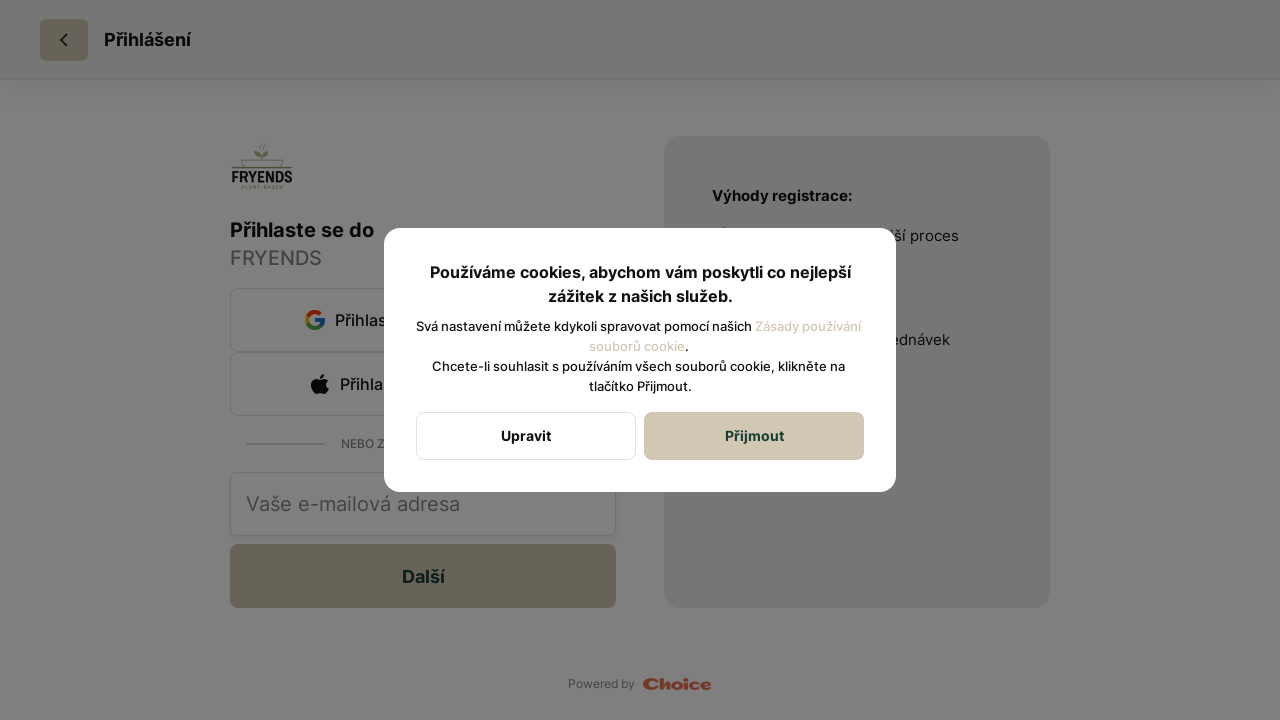

--- FILE ---
content_type: text/html; charset=utf-8
request_url: https://fryends.cz/auth
body_size: 39495
content:
<!DOCTYPE html><html lang="default"><head><meta name="viewport" content="minimum-scale=1, initial-scale=1, width=device-width, shrink-to-fit=no, user-scalable=no, viewport-fit=cover"/><meta charSet="utf-8"/><meta name="description" content="Otevírací doba:
pondělí - sobota: 11.00 - 22.00
neděle: zavřeno
(kuchyň zavírá ve 21:00)

This is the place where friends&#x27; fry ends.
Because all animals are our friends.

provozovatel: Guacamole s.r.o.

"/><meta property="og:type" content="website"/><meta property="og:site_name" content="FRYENDS"/><meta property="og:url" content="https://fryends.cz/auth"/><link rel="canonical" href="https://fryends.cz/auth"/><meta property="og:image" content="https://cdn-media.choiceqr.com/prod-eat-fryends/thumbnail_ppNiyCv-eOUxhDr-lfCZPFi_e-f-v.jpeg"/><meta property="twitter:image" content="https://cdn-media.choiceqr.com/prod-eat-fryends/thumbnail_ppNiyCv-eOUxhDr-lfCZPFi_e-f-v.jpeg"/><link rel="shortcut icon" id="shortcut-icon" href="https://cdn-media.choiceqr.com/prod-eat-fryends/logo/thumbnail_llplc-tZCPk-efLFl.jpeg"/><link rel="apple-touch-icon" href="https://cdn-media.choiceqr.com/prod-eat-fryends/logo/thumbnail_llplc-tZCPk-efLFl.jpeg"/><title>Přihlášení</title><meta name="next-head-count" content="12"/><link rel="preload" href="https://cdn-clients.choiceqr.com/client/_next/static/css/99ea8a385e1f58ae.css" as="style"/><link rel="stylesheet" href="https://cdn-clients.choiceqr.com/client/_next/static/css/99ea8a385e1f58ae.css" data-n-g=""/><link rel="preload" href="https://cdn-clients.choiceqr.com/client/_next/static/css/3e8eed38be105b29.css" as="style"/><link rel="stylesheet" href="https://cdn-clients.choiceqr.com/client/_next/static/css/3e8eed38be105b29.css" data-n-p=""/><link rel="preload" href="https://cdn-clients.choiceqr.com/client/_next/static/css/5738a40e61a14753.css" as="style"/><link rel="stylesheet" href="https://cdn-clients.choiceqr.com/client/_next/static/css/5738a40e61a14753.css"/><noscript data-n-css=""></noscript><script defer="" nomodule="" src="https://cdn-clients.choiceqr.com/client/_next/static/chunks/polyfills-c67a75d1b6f99dc8.js"></script><script defer="" src="https://cdn-clients.choiceqr.com/client/_next/static/chunks/5530.b1f6cbba0029624e.js"></script><script src="https://cdn-clients.choiceqr.com/client/_next/static/chunks/webpack-b0f972a55986dead.js" defer=""></script><script src="https://cdn-clients.choiceqr.com/client/_next/static/chunks/framework-704c2f0aebcf3076.js" defer=""></script><script src="https://cdn-clients.choiceqr.com/client/_next/static/chunks/main-a097597f322d1dae.js" defer=""></script><script src="https://cdn-clients.choiceqr.com/client/_next/static/chunks/pages/_app-040c3bbdb4e2e0c8.js" defer=""></script><script src="https://cdn-clients.choiceqr.com/client/_next/static/chunks/5750-8f1021adfda6cd4a.js" defer=""></script><script src="https://cdn-clients.choiceqr.com/client/_next/static/chunks/pages/auth-4c1a64e378da7eef.js" defer=""></script><script src="https://cdn-clients.choiceqr.com/client/_next/static/09IM50xWFKcMTTDXuTEaZ/_buildManifest.js" defer=""></script><script src="https://cdn-clients.choiceqr.com/client/_next/static/09IM50xWFKcMTTDXuTEaZ/_ssgManifest.js" defer=""></script><style id="__jsx-3092418688">:root{--primary-color:#d2c7b2;--primary-shadow-color:#101101102;--primary-shadow-color-dark:#ac9872;--primary-shadow-color-light:#101101102;--primary-color-a25:#d2c7b225;--secondary-font-color:#1b3e36;--font-family:
								 'Inter',
							-apple-system, BlinkMacSystemFont, Segoe UI, Roboto, Oxygen, Ubuntu, Cantarell,
							Fira Sans, Droid Sans, Helvetica Neue, sans-serif;--theme-colors-100:#FFFFFF;--theme-colors-200:#EEEEEE;--theme-colors-300:#E2E2E2;--theme-colors-400:rgba(17, 17, 17, 0.5);--theme-colors-500:#111111;--theme-colors-100-a0:#FFFFFF00;--theme-colors-100-a10:#FFFFFF10;--theme-colors-100-a15:#FFFFFF15;--theme-colors-100-a20:#FFFFFF20;--theme-colors-100-a50:#FFFFFF50;--theme-colors-100-a60:#FFFFFF60;--theme-colors-100-a70:#FFFFFF70;--theme-colors-100-a80:#FFFFFF80;--theme-colors-100-a90:#FFFFFF90;--theme-colors-200-a95:#EEEEEEf2;--theme-colors-200-a0:#EEEEEE00;--theme-colors-300-a20:#E2E2E220;--theme-colors-300-a50:#E2E2E250;--theme-colors-500-a0:#11111100;--theme-colors-500-a05:#11111105;--theme-colors-500-a10:#11111110;--theme-colors-500-a15:#11111115;--theme-colors-500-a20:#11111120;--theme-colors-500-a25:#11111125;--theme-colors-500-a50:#11111150;--background-popup:rgba(0, 0, 0, 0.5);--payment-wallet-color:#111;--payment-wallet-text-color:#fff}</style></head><body><div id="__next"><div id="device-type-selector" class="is-desktop"><div class="PageLayout_root__ek_Dw" style="position:relative"><div class="PageLayout_wrapper__XhOiu"><div class="PageLayout_body__l33A1"><header class="styles_header__1Ps44 styles_isDesktop__10ds5 styles_collapsed___bNCJ"><div class="styles_container__ImQx_ styles_isDesktop__FXKBA styles_container__ZhyxP"><div class="styles_inner__502LJ"><button area-label="Zpět" title="Zpět" style="width:48px;min-width:48px" class="styles_button___Dvql styles_sizeSmall__NCTix styles_appearancePrimary__XMJoZ styles_onlyBack__cUAZv"><svg class="styles_backIcon__ULN7F" width="24" height="24" viewBox="0 0 24 24" fill="none" xmlns="http://www.w3.org/2000/svg"><path d="M15 6L9 12L15 18" stroke="currentColor" stroke-width="2"></path></svg></button><div class="styles_title__9ajrX">Přihlášení</div></div></div></header><div style="padding:0" class="styles_container__ImQx_ styles_isDesktop__FXKBA styles_medium__Y53XA"><div class="styles_wrapper__AeZ0I"><div class="styles_itemAuth__TvUID"><div class="styles_logo__K0pbn"><img src="https://cdn-media.choiceqr.com/prod-eat-fryends/logo/thumbnail_llplc-tZCPk-efLFl.jpeg" class="styles_logoIcon__Fh4Lg" alt="logo"/></div><div class="styles_formLoginTitle__NOMCf">Přihlaste se do</div><div class="styles_formLoginDesc__Q4P2d">FRYENDS</div><div class="styles_oauth__KDJOZ"><button data-layer="login-via-google" class="styles_button___Dvql styles_sizeExtraLarge__m83eO styles_appearanceStroke__LKd1h styles_fullWidth__x3ayC GoogleAuthButton_root__CibHs"><div class="styles_buttonIconLeft__EqV3D"><svg width="24" height="24" viewBox="0 0 24 24" fill="none" xmlns="http://www.w3.org/2000/svg"><path d="M21.8055 10.0415H21V10H12V14H17.6515C16.827 16.3285 14.6115 18 12 18C8.6865 18 6 15.3135 6 12C6 8.6865 8.6865 6 12 6C13.5295 6 14.921 6.577 15.9805 7.5195L18.809 4.691C17.023 3.0265 14.634 2 12 2C6.4775 2 2 6.4775 2 12C2 17.5225 6.4775 22 12 22C17.5225 22 22 17.5225 22 12C22 11.3295 21.931 10.675 21.8055 10.0415Z" fill="#FFC107"></path><path d="M3.15283 7.3455L6.43833 9.755C7.32733 7.554 9.48033 6 11.9998 6C13.5293 6 14.9208 6.577 15.9803 7.5195L18.8088 4.691C17.0228 3.0265 14.6338 2 11.9998 2C8.15883 2 4.82783 4.1685 3.15283 7.3455Z" fill="#FF3D00"></path><path d="M12.0002 21.9964C14.5832 21.9964 16.9302 21.0079 18.7047 19.4004L15.6097 16.7814C14.6057 17.5419 13.3577 17.9964 12.0002 17.9964C9.39916 17.9964 7.19066 16.3379 6.35866 14.0234L3.09766 16.5359C4.75266 19.7744 8.11366 21.9964 12.0002 21.9964Z" fill="#4CAF50"></path><path d="M21.8055 10.0415H21V10H12V14H17.6515C17.2555 15.1185 16.536 16.083 15.608 16.7855C15.6085 16.785 15.609 16.785 15.6095 16.7845L18.7045 19.4035C18.4855 19.6025 22 17 22 12C22 11.3295 21.931 10.675 21.8055 10.0415Z" fill="#1976D2"></path></svg></div>Přihlaste se pomocí Google</button><button data-layer="login-via-apple" class="styles_button___Dvql styles_sizeExtraLarge__m83eO styles_appearanceStroke__LKd1h styles_fullWidth__x3ayC AppleAuthButton_root__x6ZCT"><div class="styles_buttonIconLeft__EqV3D"><svg width="24" height="24" viewBox="0 0 24 24" fill="none" xmlns="http://www.w3.org/2000/svg"><path d="M15.9844 2C14.9204 2.114 13.7509 2.79508 13.0059 3.70508C12.3679 4.50008 11.8358 5.75 12.0488 7C13.1118 7 14.2814 6.20492 15.0254 5.29492C15.6644 4.38592 16.0904 3.25 15.9844 2ZM8.35353 7C6.72953 7 4.99033 7.978 3.94533 9.5C2.43733 11.674 2.66948 15.8052 5.10548 19.2832C6.03448 20.5872 7.19318 22 8.70118 22C10.0932 22 10.4418 21.1309 12.2988 21.1309C14.1558 21.1309 14.5025 22 15.8945 22C17.5185 22 18.6794 20.4778 19.6074 19.1738C20.3034 18.3048 20.536 17.7612 21 16.7832C17.403 15.4782 16.8227 10.804 20.3047 8.95703C19.1437 7.76103 17.6362 7 16.2442 7C14.3872 7 13.5758 8 12.2988 8C11.0218 8 9.97753 7 8.35353 7Z" fill="currentColor"></path></svg></div>Přihlaste se pomocí Apple</button></div><div class="styles_title__a2ObC"><span>Nebo zadejte svůj email</span></div><div><div class="styles_inputField__1DOAi styles_withFloatingLabel__dQKYC"><input class="styles_withShadow__qCwJG styles_isDesktop__Utr8g" type="email" placeholder=" " autoComplete="email" value=""/><div class="styles_floatingLabel__SZKCn">Vaše e-mailová adresa</div></div></div><button style="margin-top:8px" class="styles_button___Dvql styles_sizeExtraLarge__m83eO styles_appearancePrimary__XMJoZ styles_fullWidth__x3ayC login">Další</button></div><div class="styles_itemAdvantages__9h9QD"><p>Výhody registrace:</p><ul><li><svg width="24" height="24" viewBox="0 0 24 24" fill="none"><path d="M12.0272 2C11.6992 2 11.392 2.16164 11.205 2.43164L6.66787 9H2.00186C1.68886 9 1.39498 9.14553 1.20498 9.39453C1.01698 9.64253 0.95306 9.96462 1.03506 10.2656L3.59561 19.5312C3.83461 20.3953 4.62734 21 5.52334 21H8.9999V19H5.52334L3.31436 11H16.8124H20.6855L20.4081 12H22.4843L22.9628 10.2676C23.0458 9.96658 22.9828 9.64253 22.7948 9.39453C22.6048 9.14553 22.31 9 21.998 9H17.3397L12.8534 2.43555C12.6674 2.16355 12.3602 2.001 12.0312 2H12.0272ZM12.0233 4.76562L14.9159 9H9.09756L12.0233 4.76562ZM12.9999 14C11.9068 14 10.9999 14.9069 10.9999 16V22C10.9999 23.0931 11.9068 24 12.9999 24H13.9999H21.9999C23.093 24 23.9999 23.0931 23.9999 22V20V16C23.9999 14.9069 23.093 14 21.9999 14H12.9999ZM12.9999 16H21.9999V20V22H13.9999H12.9999V19H19.9999V17H12.9999V16Z" fill="currentColor"></path></svg><span>Jednodušší a rychlejší proces pokladny</span></li><li><svg width="24" height="24" viewBox="0 0 24 24" fill="none"><path d="M15.5 10.2L16.471 12.529L18.8 13.5L16.471 14.471L15.5 16.8L14.529 14.471L12.2 13.5L14.529 12.529L15.5 10.2ZM15.5 5L13 11L7 13.5L13 16L15.5 22L18 16L24 13.5L18 11L15.5 5ZM4.125 7.875L5.5 12L6.875 7.875L11 6.5L6.875 5.125L5.5 1L4.125 5.125L0 6.5L4.125 7.875ZM6.375 18.625L5.5 16L4.625 18.625L2 19.5L4.625 20.375L5.5 23L6.375 20.375L9 19.5L6.375 18.625Z" fill="currentColor"></path></svg><span>Doplňkové funkce</span></li><li><svg width="24" height="24" viewBox="0 0 24 24" fill="none"><path d="M12 2C8.98837 2 6.30372 3.35567 4.4707 5.4707L2 3V9H8L5.87695 6.87695C7.34505 5.12455 9.53961 4 12 4C16.411 4 20 7.589 20 12C20 16.411 16.411 20 12 20C7.589 20 4 16.411 4 12H2C2 17.514 6.486 22 12 22C17.514 22 22 17.514 22 12C22 6.486 17.514 2 12 2ZM11 6V12.4141L14.293 15.707L15.707 14.293L13 11.5859V6H11Z" fill="currentColor"></path></svg><span>Přístup k historii objednávek</span></li></ul></div></div></div><div class="PoweredBy_root__EBzVI styles_FooterLogoContent__mph4h"><p>Powered by</p><a title="Powered by - Choice" href="https://choiceqr.com/cs" target="_blank" rel="noreferrer"><svg width="69" height="12" viewBox="0 0 69 12" fill="none"><path d="M42.8634 3.86432C41.4079 3.86125 40.232 2.98796 40.2413 1.91805C40.2505 0.865041 41.451 -0.00133137 42.888 0.00788536C44.3465 0.016334 45.5363 0.888851 45.5324 1.94647C45.5294 2.99948 44.3212 3.86816 42.8634 3.86432Z" fill="currentColor"></path><path d="M34.2067 3.45312C30.9271 3.45312 28.2681 5.36099 28.2681 7.71509C28.2681 10.0692 30.9271 11.9771 34.2067 11.9771C37.4863 11.9771 40.1454 10.0692 40.1454 7.71509C40.1454 5.36099 37.4863 3.45312 34.2067 3.45312ZM34.1867 9.6437C32.9701 9.63985 31.987 8.76811 31.9955 7.69666C32.0024 6.64442 33.0062 5.77804 34.2083 5.78649C35.4272 5.79571 36.4226 6.66823 36.4187 7.72585C36.4164 8.77809 35.4057 9.646 34.1867 9.6437Z" fill="currentColor"></path><path d="M25.344 3.49012C24.0691 3.36954 23.0353 3.84881 22.2864 4.85574C21.8186 5.48555 21.4661 6.20061 21.0621 6.87727C21.0099 6.96406 20.9615 7.05316 20.9108 7.14149C20.8939 7.13611 20.877 7.13073 20.8601 7.12536C20.8601 3.80349 20.8601 3.68828 20.8601 0.367188C19.4937 0.367188 18.1519 0.367188 16.814 0.367188C16.814 5.1837 16.814 6.77512 16.814 11.5717C16.8508 11.5778 16.8708 11.5847 16.8915 11.5847C17.9776 11.5855 19.0636 11.5893 20.1489 11.5793C20.2257 11.5786 20.3301 11.4872 20.3724 11.4111C21.112 10.0809 21.8425 8.7452 22.5783 7.41261C22.6428 7.29587 22.705 7.16376 22.8048 7.08542C22.8978 7.01245 23.0629 6.94102 23.1535 6.97712C23.2687 7.02244 23.3509 7.1699 23.4254 7.28819C23.4577 7.33964 23.4346 7.42567 23.4346 7.49633C23.4346 8.76593 23.4346 10.0348 23.4346 11.3044C23.4346 11.3881 23.4346 11.4718 23.4346 11.5694C24.8056 11.5694 26.1467 11.5694 27.4839 11.5694C27.4923 11.5371 27.4985 11.524 27.4985 11.5102C27.4977 9.58546 27.5177 7.65993 27.4862 5.73517C27.4677 4.6161 26.4554 3.59612 25.344 3.49012Z" fill="currentColor"></path><path d="M13.3058 7.49255C12.7751 7.96875 12.3066 8.34817 11.7451 8.65156C9.90022 9.6485 7.6137 9.32976 6.42705 7.90884C5.5576 6.86735 5.4301 5.77747 6.03764 4.57699C6.43165 3.79741 7.10601 3.24671 8.04151 2.94102C9.3956 2.49862 10.7074 2.65223 11.9394 3.39956C12.2996 3.61769 12.613 3.87729 12.9448 4.15149C13.0923 4.27284 13.2444 4.3988 13.4003 4.52016C13.4417 4.55242 13.4809 4.58698 13.5009 4.60464L13.6952 4.76978L15.7505 3.32198L15.5094 3.02551C15.484 2.99479 15.4633 2.96867 15.4418 2.94333C14.0216 1.28432 12.0101 0.315792 9.46165 0.0646358C7.08911 -0.171159 4.95544 0.238986 3.11977 1.28201C1.33096 2.29816 0.20268 3.83351 0.0252579 5.49483C-0.138339 7.01943 0.496847 8.50716 1.81254 9.6846C3.4823 11.1792 5.58218 11.9304 8.07454 11.9304C8.81341 11.9304 9.58685 11.8644 10.3941 11.7315C12.1652 11.4412 13.6583 10.7 14.9587 9.4657C15.0977 9.3336 15.2283 9.19688 15.355 9.06477C15.4126 9.00487 15.4702 8.94496 15.5278 8.88505L15.7682 8.6385L13.6998 7.13464L13.3058 7.49255Z" fill="currentColor"></path><path d="M55.5969 8.63441C55.2052 8.86099 54.8519 9.09678 54.4725 9.27881C53.5155 9.73888 52.5086 9.89633 51.4725 9.61061C50.749 9.41169 50.1983 8.97466 49.9594 8.23271C49.686 7.38324 50.0892 6.46464 50.9755 6.02915C52.1276 5.46309 53.2759 5.59289 54.3765 6.19735C54.7505 6.40319 55.0908 6.67124 55.471 6.92778C55.8781 6.39397 56.3443 5.78644 56.7291 5.26646C56.7291 5.26646 56.6661 5.20502 56.6269 5.17045C56.4157 4.98535 56.2076 4.78873 55.9695 4.6428C54.077 3.48072 52.0454 3.18118 49.8972 3.71959C48.6522 4.03142 47.56 4.61745 46.7343 5.63206C45.7842 6.80028 45.7113 8.28724 46.5461 9.53765C47.1783 10.4839 48.0807 11.0861 49.1245 11.4716C50.9732 12.156 52.8358 12.1429 54.6891 11.4732C55.3903 11.2197 56.0324 10.8579 56.5808 10.341C56.7275 10.2028 56.7967 10.149 56.7967 10.149C56.5539 9.87559 56.1615 9.35638 55.9364 9.06759C55.8212 8.92013 55.7052 8.77343 55.5969 8.63441Z" fill="currentColor"></path><path d="M40.8726 11.5716C42.2236 11.5716 43.56 11.5716 44.9141 11.5716C44.9141 9.48404 44.9141 6.76664 44.9141 4.6875C43.5615 4.6875 42.219 4.6875 40.8726 4.6875C40.8726 6.77125 40.8726 9.49326 40.8726 11.5716Z" fill="currentColor"></path><path d="M67.2811 9.09141C67.1659 8.94394 67.0499 8.79647 66.9408 8.65822C66.5491 8.8848 66.1958 9.1206 65.8171 9.30263C64.8594 9.76193 63.8532 9.91938 62.8171 9.63443C62.2641 9.48235 61.8132 9.19203 61.5244 8.73349L67.3947 7.58371C67.8418 7.48616 67.9915 7.09061 67.9877 6.53146C67.9401 4.50224 65.0499 2.88547 61.2426 3.74263C59.9906 4.02451 58.9053 4.64049 58.0805 5.6551C57.1304 6.82332 57.0566 8.31106 57.8915 9.5607C58.5236 10.5069 59.4269 11.1091 60.4699 11.4954C62.3186 12.179 64.1819 12.1667 66.0345 11.497C66.7358 11.2435 67.3779 10.8818 67.9262 10.3649C68.0729 10.2258 68.1413 10.1728 68.1413 10.1728C67.8986 9.89941 67.5069 9.3802 67.2811 9.09141ZM62.6166 5.51455C62.6735 5.49535 62.7318 5.47768 62.7902 5.46309C62.7917 5.46155 62.7925 5.46155 62.7941 5.46232C62.8063 5.45925 62.8186 5.45541 62.8309 5.4531C63.142 5.37707 63.463 5.36324 63.7726 5.40011C63.821 5.40548 63.8693 5.4124 63.917 5.42085C64.2457 5.47768 64.5583 5.59135 64.831 5.74804C64.8325 5.74804 64.8333 5.74881 64.8348 5.74958C64.9185 5.7972 64.9953 5.85557 65.0598 5.91932C65.3025 6.15588 65.3832 6.46234 65.0391 6.53991C64.9707 6.55527 64.6021 6.63899 64.5783 6.6436C64.4316 6.67432 64.2841 6.70504 64.1374 6.735C63.6574 6.83485 63.1773 6.93393 62.6973 7.03301C62.5982 7.05374 62.4976 7.07448 62.397 7.09522C62.2195 7.13209 62.0429 7.16895 61.8662 7.20582C61.6842 7.24345 61.5029 7.28109 61.3224 7.31872C61.3224 7.31872 61.3224 7.31872 61.3217 7.31872C61.3163 7.2857 61.3109 7.24729 61.3071 7.20582C61.3055 7.19891 61.3048 7.19199 61.3048 7.18508V7.18201C61.3025 7.16895 61.3017 7.1559 61.3002 7.14284C61.2994 7.13516 61.2994 7.12748 61.2994 7.1198C61.2986 7.10674 61.2979 7.09368 61.2971 7.07986C61.2963 7.07141 61.2963 7.06296 61.2963 7.05374C61.294 6.96158 61.2986 6.86173 61.3171 6.76111C61.3993 6.31026 61.7933 5.87784 62.3732 5.61286C62.3954 5.60211 62.4185 5.59212 62.4415 5.58214C62.4584 5.57446 62.4745 5.56754 62.4914 5.5614C62.493 5.56063 62.4937 5.56063 62.4953 5.55986C62.5352 5.5445 62.5759 5.52837 62.6166 5.51455Z" fill="currentColor"></path></svg></a></div></div></div></div><div class="ToastMessage_container__MXbOB"></div><div class="styles_container__3KrO6"></div><div></div></div><div id="portal-root"></div></div><script id="__NEXT_DATA__" type="application/json">{"props":{"pageProps":{"_sentryTraceData":"a882e033cfb853dfc8267f5e21ff344c-39f67e8688cb1714-0","_sentryBaggage":"sentry-environment=production,sentry-release=09IM50xWFKcMTTDXuTEaZ,sentry-public_key=8916f563a50ff51c322fb84f622914af,sentry-trace_id=a882e033cfb853dfc8267f5e21ff344c,sentry-sampled=false"},"app":{"scenario":"DEFAULT","place":{"name":"FRYENDS","type":"Česká 141/31, Brno","placeType":"SIMPLE","useTerms":"general","contactInfo":{"socialNetworks":{"fb":"https://www.facebook.com/fryendsvegan","tripAdvisor":"","instagram":"https://www.instagram.com/fryends.cz/?ref=post"},"website":"fryends.cz","email":"my@fryends.cz","phone":"","phoneLabel":null,"additionalPhones":null,"address":{"prediction":"Česká 141/31, Brno-střed, Czechia","country":"Czechia","postalCode":"602 00","sublocality":"Brno-střed","location":{"coordinates":[16.6051722,49.1973029],"type":"Point"},"countryCode":"CZ"}},"companyDescription":"Otevírací doba:\npondělí - sobota: 11.00 - 22.00\nneděle: zavřeno\n(kuchyň zavírá ve 21:00)\n\nThis is the place where friends' fry ends.\nBecause all animals are our friends.\n\nprovozovatel: Guacamole s.r.o.\n\n","companyImages":{"mobile":"https://cdn-media.choiceqr.com/prod-eat-fryends/thumbnail_IGDGazj-FUyeJCj-NIVfBlz_A-b-f.jpeg","desktop":"https://cdn-media.choiceqr.com/prod-eat-fryends/thumbnail_ppNiyCv-eOUxhDr-lfCZPFi_e-f-v.jpeg","logo":"https://cdn-media.choiceqr.com/prod-eat-fryends/logo/thumbnail_llplc-tZCPk-efLFl.jpeg","pwaLogo":false},"wifi":"","currency":"CZK","currencyLabel":"Kč","canOrder":false,"canPreOrder":false,"timezone":"Europe/Prague","workTime":{"dayOfWeek":6,"from":"11:00:00.000","till":"22:00:00.000"},"workTimeAll":[{"dayOfWeek":0,"active":false,"from":"10:00:00.000","till":"15:30:00.000"},{"dayOfWeek":1,"active":true,"from":"11:00:00.000","till":"22:00:00.000"},{"dayOfWeek":2,"active":true,"from":"11:00:00.000","till":"22:00:00.000"},{"dayOfWeek":3,"active":true,"from":"11:00:00.000","till":"22:00:00.000"},{"dayOfWeek":4,"active":true,"from":"11:00:00.000","till":"22:00:00.000"},{"dayOfWeek":5,"active":true,"from":"11:00:00.000","till":"22:00:00.000"},{"dayOfWeek":6,"active":true,"from":"11:00:00.000","till":"22:00:00.000"}],"location":{"opened":false,"openStatus":"today","workTime":{"dayOfWeek":6,"from":"11:00:00.000","till":"21:30:00.000"},"workTimeAll":[{"dayOfWeek":0,"active":false,"from":"09:30:00.000","till":"15:00:00.000"},{"dayOfWeek":1,"active":true,"from":"11:00:00.000","till":"21:30:00.000"},{"dayOfWeek":2,"active":true,"from":"11:00:00.000","till":"21:30:00.000"},{"dayOfWeek":3,"active":true,"from":"11:00:00.000","till":"21:30:00.000"},{"dayOfWeek":4,"active":true,"from":"11:00:00.000","till":"21:30:00.000"},{"dayOfWeek":5,"active":true,"from":"11:00:00.000","till":"21:30:00.000"},{"dayOfWeek":6,"active":true,"from":"11:00:00.000","till":"21:30:00.000"}]},"opened":false,"openStatus":"today","features":{"translations":true,"booking":true,"feedbackRestaurant":true,"whiteLabelTitle":true,"delivery":true,"recommendations":true,"canOrderTakeaway":true,"canOrderDelivery":true,"customDomain":"fryends.cz/auth"},"locationPoint":{"areaType":"delivery","name":"Delivery","active":true,"type":"area","time":{"allowASAP":true,"allowTime":true,"delay":30,"interval":15,"allowNonWorkingOrder":false,"maxPreOrdersDayCount":7,"minPreOrdersDayCount":0},"config":null},"customize":{"primaryColor":"#FFA11B","showDigitalMenuSelector":true,"allergenList":true,"callWaiter":true,"showOrderTableProgress":true,"showOrderTakeawayProgress":true,"showOrderDeliveryProgress":true,"customTemplate":true,"menuFavorites":true,"menuFavoritesCounter":true,"hideMinorUnits":true,"clientMenuTileStyle":false,"menuFavoriteDishSlider":false,"deliveryProviderBy":"wolt","shareItemUrl":true,"requiredNameQRPaymentOrder":false,"requiredPhoneQRPaymentOrder":false,"requiredNameTableOrder":false,"requiredPhoneTableOrder":false,"takeawayDeliveryMenuSync":true,"cardMenuOptionShow":false,"googleMapKey":"AIzaSyDV5oYlDRMGiV6R78WfE-vI9USwKe82_vk"},"paymentMethods":{"cash":false,"online":true,"wallet":true}},"language":{"current":"cz","default":"cz","list":[{"code":"cz","name":"Czech"},{"code":"en","name":"English"}]},"template":{"name":"Úvodní stránka","type":"landing","styles":{"fontColor":"#1b3e36","primaryColor":"#d2c7b2","background":{"type":"color","value":"#ebe8e1","options":{"backgroundColor":"#ebe8e1","color":"#000000","opacity":1}},"activeFontColor":"#1b3e36","mainFontColor":"#111111","mixColors":{"color":"#FFFFFF","intensity":8},"customThemeColors":{"100":"#FFFFFF","200":"#EEEEEE","300":"#E2E2E2","400":"rgba(255, 255, 255, 0.5)"}},"version":2,"blocks":[{"active":true,"id":"XHyinJF-psAimnj-BVwCsam","type":"menu","items":[{"_id":"63dbc907f96ab069d775ad3e","price":26900,"active":true,"hurl":"big-gatsby-bageta","category":"63dbcf68f96ab0515375ad88","section":"6759dc494d9b3935e648effa","name":"Big Gatsby Bageta","media":[{"url":"https://cdn-media.choiceqr.com/prod-eat-fryends/menu/WTTMweI-aJFhFSy-EMvYlPp.jpeg","thumbnail":"https://cdn-media.choiceqr.com/prod-eat-fryends/menu/thumbnail_WTTMweI-aJFhFSy-EMvYlPp_J-d-D.jpeg","medium":"https://cdn-media.choiceqr.com/prod-eat-fryends/menu/WTTMweI-aJFhFSy-EMvYlPp_cyK.jpeg","big":"https://cdn-media.choiceqr.com/prod-eat-fryends/menu/WTTMweI-aJFhFSy-EMvYlPp.jpeg","webp":{"url":"https://cdn-media.choiceqr.com/prod-eat-fryends/menu/WTTMweI-aJFhFSy-EMvYlPp.jpeg.webp","thumbnail":"https://cdn-media.choiceqr.com/prod-eat-fryends/menu/thumbnail_WTTMweI-aJFhFSy-EMvYlPp.jpeg_W-L-x.webp","medium":"https://cdn-media.choiceqr.com/prod-eat-fryends/menu/WTTMweI-aJFhFSy-EMvYlPp.jpeg_lzN.webp","big":"https://cdn-media.choiceqr.com/prod-eat-fryends/menu/WTTMweI-aJFhFSy-EMvYlPp.jpeg.webp"}}]},{"_id":"63dbca73f96ab04d7375ad4b","price":26500,"active":true,"hurl":"bastard-burger","category":"63dbcf6df96ab0003475ad89","section":"6759dc494d9b3935e648effa","name":"Bastard burger","media":[{"url":"https://cdn-media.choiceqr.com/prod-eat-fryends/menu/ZWwaeph-eCAnWZC-DYRMjVG.jpeg","thumbnail":"https://cdn-media.choiceqr.com/prod-eat-fryends/menu/thumbnail_ZWwaeph-eCAnWZC-DYRMjVG_u-U-d.jpeg","medium":"https://cdn-media.choiceqr.com/prod-eat-fryends/menu/ZWwaeph-eCAnWZC-DYRMjVG_xkJ.jpeg","big":"https://cdn-media.choiceqr.com/prod-eat-fryends/menu/ZWwaeph-eCAnWZC-DYRMjVG.jpeg","webp":{"url":"https://cdn-media.choiceqr.com/prod-eat-fryends/menu/ZWwaeph-eCAnWZC-DYRMjVG.jpeg.webp","thumbnail":"https://cdn-media.choiceqr.com/prod-eat-fryends/menu/thumbnail_ZWwaeph-eCAnWZC-DYRMjVG.jpeg_m-J-V.webp","medium":"https://cdn-media.choiceqr.com/prod-eat-fryends/menu/ZWwaeph-eCAnWZC-DYRMjVG.jpeg_xtJ.webp","big":"https://cdn-media.choiceqr.com/prod-eat-fryends/menu/ZWwaeph-eCAnWZC-DYRMjVG.jpeg.webp"}}]},{"_id":"63dbc955f96ab02c3075ad41","price":27900,"active":true,"hurl":"montmartre-bageta","category":"63dbcf68f96ab0515375ad88","section":"6759dc494d9b3935e648effa","name":"Montmartre Bageta","media":[{"url":"https://cdn-media.choiceqr.com/prod-eat-fryends/menu/lvCMkuI-VxNHyLq-IvhGIik.jpeg","thumbnail":"https://cdn-media.choiceqr.com/prod-eat-fryends/menu/thumbnail_lvCMkuI-VxNHyLq-IvhGIik_R-L-v.jpeg","medium":"https://cdn-media.choiceqr.com/prod-eat-fryends/menu/lvCMkuI-VxNHyLq-IvhGIik_wFD.jpeg","big":"https://cdn-media.choiceqr.com/prod-eat-fryends/menu/lvCMkuI-VxNHyLq-IvhGIik.jpeg","webp":{"url":"https://cdn-media.choiceqr.com/prod-eat-fryends/menu/lvCMkuI-VxNHyLq-IvhGIik.jpeg.webp","thumbnail":"https://cdn-media.choiceqr.com/prod-eat-fryends/menu/thumbnail_lvCMkuI-VxNHyLq-IvhGIik.jpeg_p-d-A.webp","medium":"https://cdn-media.choiceqr.com/prod-eat-fryends/menu/lvCMkuI-VxNHyLq-IvhGIik.jpeg_RSa.webp","big":"https://cdn-media.choiceqr.com/prod-eat-fryends/menu/lvCMkuI-VxNHyLq-IvhGIik.jpeg.webp"}}]},{"_id":"63dbcadaf96ab06c3875ad51","price":26900,"active":true,"hurl":"tijuana-burger","category":"63dbcf6df96ab0003475ad89","section":"6759dc494d9b3935e648effa","name":"Tijuana burger","media":[{"url":"https://cdn-media.choiceqr.com/prod-eat-fryends/menu/HpkHASq-LWHlmYn-JKlgbAa.jpeg","thumbnail":"https://cdn-media.choiceqr.com/prod-eat-fryends/menu/thumbnail_HpkHASq-LWHlmYn-JKlgbAa_X-I-t.jpeg","medium":"https://cdn-media.choiceqr.com/prod-eat-fryends/menu/HpkHASq-LWHlmYn-JKlgbAa_aKJ.jpeg","big":"https://cdn-media.choiceqr.com/prod-eat-fryends/menu/HpkHASq-LWHlmYn-JKlgbAa.jpeg","webp":{"url":"https://cdn-media.choiceqr.com/prod-eat-fryends/menu/HpkHASq-LWHlmYn-JKlgbAa.jpeg.webp","thumbnail":"https://cdn-media.choiceqr.com/prod-eat-fryends/menu/thumbnail_HpkHASq-LWHlmYn-JKlgbAa.jpeg_C-l-o.webp","medium":"https://cdn-media.choiceqr.com/prod-eat-fryends/menu/HpkHASq-LWHlmYn-JKlgbAa.jpeg_Owb.webp","big":"https://cdn-media.choiceqr.com/prod-eat-fryends/menu/HpkHASq-LWHlmYn-JKlgbAa.jpeg.webp"}}]},{"_id":"63dbcafdf96ab076bf75ad53","price":26900,"active":true,"hurl":"hono.lulu-burger","category":"63dbcf6df96ab0003475ad89","section":"6759dc494d9b3935e648effa","name":"Hono.lulu burger","media":[{"url":"https://cdn-media.choiceqr.com/prod-eat-fryends/menu/nCaClDB-YFQaGks-XnXHCOQ.jpeg","thumbnail":"https://cdn-media.choiceqr.com/prod-eat-fryends/menu/thumbnail_nCaClDB-YFQaGks-XnXHCOQ_H-y-N.jpeg","medium":"https://cdn-media.choiceqr.com/prod-eat-fryends/menu/nCaClDB-YFQaGks-XnXHCOQ_jyL.jpeg","big":"https://cdn-media.choiceqr.com/prod-eat-fryends/menu/nCaClDB-YFQaGks-XnXHCOQ.jpeg","webp":{"url":"https://cdn-media.choiceqr.com/prod-eat-fryends/menu/nCaClDB-YFQaGks-XnXHCOQ.jpeg.webp","thumbnail":"https://cdn-media.choiceqr.com/prod-eat-fryends/menu/thumbnail_nCaClDB-YFQaGks-XnXHCOQ.jpeg_m-Q-U.webp","medium":"https://cdn-media.choiceqr.com/prod-eat-fryends/menu/nCaClDB-YFQaGks-XnXHCOQ.jpeg_mlA.webp","big":"https://cdn-media.choiceqr.com/prod-eat-fryends/menu/nCaClDB-YFQaGks-XnXHCOQ.jpeg.webp"}}]},{"_id":"63dbcab4f96ab0e89775ad4e","price":28900,"active":true,"hurl":"kesumbert-burger","category":"63dbcf6df96ab0003475ad89","section":"6759dc494d9b3935e648effa","name":"Kešumbert burger","media":[{"url":"https://cdn-media.choiceqr.com/prod-eat-fryends/menu/DOiNmdX-djJEDJK-UbgtObt.jpeg","thumbnail":"https://cdn-media.choiceqr.com/prod-eat-fryends/menu/thumbnail_DOiNmdX-djJEDJK-UbgtObt_f-p-q.jpeg","medium":"https://cdn-media.choiceqr.com/prod-eat-fryends/menu/DOiNmdX-djJEDJK-UbgtObt_eJD.jpeg","big":"https://cdn-media.choiceqr.com/prod-eat-fryends/menu/DOiNmdX-djJEDJK-UbgtObt.jpeg","webp":{"url":"https://cdn-media.choiceqr.com/prod-eat-fryends/menu/DOiNmdX-djJEDJK-UbgtObt.jpeg.webp","thumbnail":"https://cdn-media.choiceqr.com/prod-eat-fryends/menu/thumbnail_DOiNmdX-djJEDJK-UbgtObt.jpeg_d-k-m.webp","medium":"https://cdn-media.choiceqr.com/prod-eat-fryends/menu/DOiNmdX-djJEDJK-UbgtObt.jpeg_OLb.webp","big":"https://cdn-media.choiceqr.com/prod-eat-fryends/menu/DOiNmdX-djJEDJK-UbgtObt.jpeg.webp"}}]}]},{"active":true,"type":"editor","content":"\u003ch2\u003e\u003cstrong\u003eFRYENDS\u003c/strong\u003e\u003c/h2\u003e\u003cp\u003eJsme rostlinné bistro s domácí kuchyní na České v Brně. Naše novinky, týdenní speciály anebo zda jsme SOLD OUT, prosíme sledujte na IG a stories \u003ca target=\"_blank\" rel=\"noopener noreferrer nofollow\" href=\"https://www.instagram.com/fryends.cz/\"\u003e@fryends.cz\u003c/a\u003e. Budeme rádi také za sdílení a zpětnou vazbu, jak vám u nás chutnalo. Vaši FRYENDS už od roku 2017 ♥\u003c/p\u003e\u003cpicture\u003e\u003csource srcset=\"https://cdn-media.choiceqr.com/prod-eat-fryends/templates/cVJJQtX-PLwyQAf-SJXfWle.jpeg.webp\" type=\"image/webp\"\u003e\u003cimg src=\"https://cdn-media.choiceqr.com/prod-eat-fryends/templates/cVJJQtX-PLwyQAf-SJXfWle.jpeg\" alt=\"Slide 16_9 - 116.png\"\u003e\u003c/picture\u003e\u003chr\u003e\u003cp\u003e\u003c/p\u003e"},{"active":true,"type":"gallery","items":[{"_id":"652d20e0fbde9358accb60c4","url":"https://cdn-media.choiceqr.com/prod-eat-fryends/template-gallery/thumbnail_LkxBtTC-ZJdJAcZ-SkGBbHD_X-m-l.jpeg","webp":{"url":"https://cdn-media.choiceqr.com/prod-eat-fryends/template-gallery/thumbnail_LkxBtTC-ZJdJAcZ-SkGBbHD.jpeg_d-W-L.webp"}},{"_id":"652d20e1fbde9358accb60c6","url":"https://cdn-media.choiceqr.com/prod-eat-fryends/template-gallery/thumbnail_uOhanmD-nvmELbl-NPClPjk_o-l-E.jpeg","webp":{"url":"https://cdn-media.choiceqr.com/prod-eat-fryends/template-gallery/thumbnail_uOhanmD-nvmELbl-NPClPjk.jpeg_r-l-c.webp"}},{"_id":"652d20e1c9cdd70920f7b3eb","url":"https://cdn-media.choiceqr.com/prod-eat-fryends/template-gallery/thumbnail_kDAPiqQ-yILUYHt-OtKhDjw_D-x-K.jpeg","webp":{"url":"https://cdn-media.choiceqr.com/prod-eat-fryends/template-gallery/thumbnail_kDAPiqQ-yILUYHt-OtKhDjw.jpeg_b-u-D.webp"}},{"_id":"652d20e1c9cdd70920f7b3ea","url":"https://cdn-media.choiceqr.com/prod-eat-fryends/template-gallery/thumbnail_JiZYhdh-ieokxKv-lVeEkTk_b-T-b.jpeg","webp":{"url":"https://cdn-media.choiceqr.com/prod-eat-fryends/template-gallery/thumbnail_JiZYhdh-ieokxKv-lVeEkTk.jpeg_U-T-C.webp"}},{"_id":"652d20e1c9cdd70920f7b3e9","url":"https://cdn-media.choiceqr.com/prod-eat-fryends/template-gallery/thumbnail_HWfmYeJ-fCnbUIe-EaeDefD_N-x-e.jpeg","webp":{"url":"https://cdn-media.choiceqr.com/prod-eat-fryends/template-gallery/thumbnail_HWfmYeJ-fCnbUIe-EaeDefD.jpeg_l-H-A.webp"}},{"_id":"652d20e436b50728535176bd","url":"https://cdn-media.choiceqr.com/prod-eat-fryends/template-gallery/thumbnail_ufYfljB-SRjPkAf-nTxpbhH_b-V-P.jpeg","webp":{"url":"https://cdn-media.choiceqr.com/prod-eat-fryends/template-gallery/thumbnail_ufYfljB-SRjPkAf-nTxpbhH.jpeg_J-G-K.webp"}},{"_id":"652d20e436b50728535176bb","url":"https://cdn-media.choiceqr.com/prod-eat-fryends/template-gallery/thumbnail_JlHrIYJ-KQIbalC-fjhReoX_e-T-b.jpeg","webp":{"url":"https://cdn-media.choiceqr.com/prod-eat-fryends/template-gallery/thumbnail_JlHrIYJ-KQIbalC-fjhReoX.jpeg_e-D-C.webp"}},{"_id":"652d20e1c9cdd70920f7b3ec","url":"https://cdn-media.choiceqr.com/prod-eat-fryends/template-gallery/thumbnail_ZCacaKE-WAfCWGo-MdrlZaV_o-t-P.jpeg","webp":{"url":"https://cdn-media.choiceqr.com/prod-eat-fryends/template-gallery/thumbnail_ZCacaKE-WAfCWGo-MdrlZaV.jpeg_q-T-E.webp"}},{"_id":"652d20e436b50728535176bc","url":"https://cdn-media.choiceqr.com/prod-eat-fryends/template-gallery/thumbnail_ZWztYqo-RwukqMW-CudYAdj_r-x-b.jpeg","webp":{"url":"https://cdn-media.choiceqr.com/prod-eat-fryends/template-gallery/thumbnail_ZWztYqo-RwukqMW-CudYAdj.jpeg_W-P-y.webp"}},{"_id":"652d20e1fbde9358accb60c5","url":"https://cdn-media.choiceqr.com/prod-eat-fryends/template-gallery/thumbnail_OgVEIfp-OQyEfie-jCIRJUx_C-h-l.jpeg","webp":{"url":"https://cdn-media.choiceqr.com/prod-eat-fryends/template-gallery/thumbnail_OgVEIfp-OQyEfie-jCIRJUx.jpeg_J-z-r.webp"}},{"_id":"652d20e436b50728535176ba","url":"https://cdn-media.choiceqr.com/prod-eat-fryends/template-gallery/thumbnail_AEenldC-xGjtMed-jtavOXH_x-k-S.jpeg","webp":{"url":"https://cdn-media.choiceqr.com/prod-eat-fryends/template-gallery/thumbnail_AEenldC-xGjtMed-jtavOXH.jpeg_R-a-I.webp"}},{"_id":"652d20e436b50728535176be","url":"https://cdn-media.choiceqr.com/prod-eat-fryends/template-gallery/thumbnail_QkZBhxs-bliiUgb-lLMUfZE_F-P-s.jpeg","webp":{"url":"https://cdn-media.choiceqr.com/prod-eat-fryends/template-gallery/thumbnail_QkZBhxs-bliiUgb-lLMUfZE.jpeg_b-k-U.webp"}}]},{"active":true,"type":"media","styleType":"fullscreen","showSeeMenuButton":false,"firstSlideText":{"active":false},"screens":true,"items":[{"type":"image","value":{"_id":"655525c9b8e0df8b9929e72e","url":"https://cdn-media.choiceqr.com/prod-eat-fryends/thumbnail_ppNiyCv-eOUxhDr-lfCZPFi_e-f-v.jpeg","webp":{"url":"https://cdn-media.choiceqr.com/prod-eat-fryends/ppNiyCv-eOUxhDr-lfCZPFi.jpeg.webp"}}}]}]},"customMenuLinks":[{"_id":"652e4953dfa3ab925d91c22d","active":true,"pageActive":true,"name":"O nás","openIn":"current","type":"page","value":"onas","position":0,"createdAt":"2023-10-17T08:44:03.763Z","updatedAt":"2025-08-08T11:56:35.033Z"}],"marketing":{"analytics":{},"promo":null,"seo":{"mode":"default","disallowIndexing":false},"og":{"image":null}},"areaSwitcher":{"dineIn":{"type":"simple","url":"/menu","discount":null,"workTime":{"dayOfWeek":6,"from":"11:00:00.000","till":"22:00:00.000"}},"takeaway":{"type":"takeaway","url":"/takeaway","discount":0,"workTime":{"dayOfWeek":6,"from":"10:00:00.000","till":"21:30:00.000"},"areaOrderAcceptance":{"paused":false,"resumeAt":null}},"delivery":{"type":"delivery","url":"/delivery","discount":null,"workTime":{"dayOfWeek":6,"from":"11:00:00.000","till":"21:30:00.000"},"areaOrderAcceptance":{"paused":false,"resumeAt":null}}},"sections":[{"_id":"6759dc494d9b3935e648effa","mode":{"type":"interactive","staticDoc":null},"preOrderSchedule":null,"hurl":"section:hlavni-nabidka","name":"Hlavní nabídka","description":"","menuInfo":""},{"_id":"66e98c6e4ac0c365a3d0a151","mode":{"type":"interactive","staticDoc":null},"preOrderSchedule":null,"hurl":"section:sladka-tecka","name":"Sladká tečka","description":"","menuInfo":""}],"currentSection":{"hurl":"section:hlavni-nabidka"},"menuInfo":null,"categories":[{"_id":"6759dc714d9b3935e648effe","hurl":"hlavni-jidla","name":"Hlavní jídla","description":""},{"_id":"63dbcf68f96ab0515375ad88","hurl":"bagety","name":"Bagety","description":""},{"_id":"66e9492f4ac0c365a3d05822","hurl":"zakladni-bagety","name":"Základní bagety","description":"ZÁKLADNÍ BAGETY + dip dle tvého výběru v ceně (+ 69Kč hranolky s dipem)"},{"_id":"66e948d64ac0c365a3d057c9","hurl":"zakladni-burgery","name":"Základní burgery","description":""},{"_id":"63dbcf6df96ab0003475ad89","hurl":"combo-burgery","name":"Combo burgery","description":""},{"_id":"652e7dfcbc1d94f08023498a","hurl":"mensi-jidla","name":"Menší jídla","description":""},{"_id":"6808e84bd44d24cad2a4d3e7","hurl":"dipy","name":"Dipy","description":""},{"_id":"675ac3003c1e4c9f4a604f9d","hurl":"pridavky","name":"PŘÍDAVKY","description":""}],"menu":[{"price":24900,"VAT":0,"weight":"","media":[{"url":"https://cdn-media.choiceqr.com/prod-eat-fryends/menu/eLATIUk-DGEZWfT-CblVRfc.jpeg","thumbnail":"https://cdn-media.choiceqr.com/prod-eat-fryends/menu/thumbnail_eLATIUk-DGEZWfT-CblVRfc_Z-F-f.jpeg","medium":"https://cdn-media.choiceqr.com/prod-eat-fryends/menu/eLATIUk-DGEZWfT-CblVRfc_QcR.jpeg","big":"https://cdn-media.choiceqr.com/prod-eat-fryends/menu/eLATIUk-DGEZWfT-CblVRfc.jpeg","webp":{"url":"https://cdn-media.choiceqr.com/prod-eat-fryends/menu/eLATIUk-DGEZWfT-CblVRfc.jpeg.webp","thumbnail":"https://cdn-media.choiceqr.com/prod-eat-fryends/menu/thumbnail_eLATIUk-DGEZWfT-CblVRfc.jpeg_P-J-Y.webp","medium":"https://cdn-media.choiceqr.com/prod-eat-fryends/menu/eLATIUk-DGEZWfT-CblVRfc.jpeg_QaJ.webp","big":"https://cdn-media.choiceqr.com/prod-eat-fryends/menu/eLATIUk-DGEZWfT-CblVRfc.jpeg.webp"}}],"position":0,"weightType":"g","allergens":[1,6,10,11],"kcal":0,"alcohol":0,"attributes":[],"preparationTime":0,"externalMedia":[],"_id":"63dbc8e5f96ab0b7c175ad3c","name":"Kraken Bageta","description":"svěží bageta nedrancující oceány s křupavými robi stripsy, mrkví á la losos, kousky grilovaného ananasu, čerstvou okurkou, červenou cibulí, salátem a mango mayo s česnekem","hurl":"kraken-bageta","category":"63dbcf68f96ab0515375ad88","section":"6759dc494d9b3935e648effa","pack":{"name":"Obaly","cost":1000},"menu_labels":[],"menu_options":[],"available":true},{"price":26500,"VAT":0,"weight":"","media":[{"url":"https://cdn-media.choiceqr.com/prod-eat-fryends/menu/ZWwaeph-eCAnWZC-DYRMjVG.jpeg","thumbnail":"https://cdn-media.choiceqr.com/prod-eat-fryends/menu/thumbnail_ZWwaeph-eCAnWZC-DYRMjVG_u-U-d.jpeg","medium":"https://cdn-media.choiceqr.com/prod-eat-fryends/menu/ZWwaeph-eCAnWZC-DYRMjVG_xkJ.jpeg","big":"https://cdn-media.choiceqr.com/prod-eat-fryends/menu/ZWwaeph-eCAnWZC-DYRMjVG.jpeg","webp":{"url":"https://cdn-media.choiceqr.com/prod-eat-fryends/menu/ZWwaeph-eCAnWZC-DYRMjVG.jpeg.webp","thumbnail":"https://cdn-media.choiceqr.com/prod-eat-fryends/menu/thumbnail_ZWwaeph-eCAnWZC-DYRMjVG.jpeg_m-J-V.webp","medium":"https://cdn-media.choiceqr.com/prod-eat-fryends/menu/ZWwaeph-eCAnWZC-DYRMjVG.jpeg_xtJ.webp","big":"https://cdn-media.choiceqr.com/prod-eat-fryends/menu/ZWwaeph-eCAnWZC-DYRMjVG.jpeg.webp"}}],"position":0,"weightType":"g","allergens":[1,6,10,11],"kcal":0,"alcohol":0,"attributes":[],"preparationTime":0,"externalMedia":[],"_id":"63dbca73f96ab04d7375ad4b","name":"Bastard burger","description":"klasika se slaninou z rýžového papíru a plátkem rozpečeného rostlinného sýru\nna grilovaném seitanu s mayo, nakládanou okurkou, rajčaty, červenou cibulí a lollo\nsalátem \u0026 hranolky s mayo, al. 1, 6, 10","hurl":"bastard-burger","category":"63dbcf6df96ab0003475ad89","section":"6759dc494d9b3935e648effa","pack":{"name":"Obaly","cost":2000},"menu_labels":[],"menu_options":[],"available":true},{"price":22500,"VAT":null,"weight":"","media":null,"position":0,"weightType":"g","allergens":[11,1.1,6,10],"kcal":0,"alcohol":0,"attributes":[],"preparationTime":0,"externalMedia":[],"_id":"6759f4204d9b3935e648f130","name":"Buffalo burger","description":"křupavé robi stripsy v buffalo marinádě","hurl":"buffalo-burger","category":"66e948d64ac0c365a3d057c9","section":"6759dc494d9b3935e648effa","pack":{"name":"Obal","cost":1500},"menu_labels":[],"menu_options":[{"_id":"6759f0864d9b3935e648f114","required":false,"active":true,"name":"Přílohy","defaultIndex":-1,"list":[{"_id":"6759f18d4d9b3935e648f125","name":"bramborové lupínky","price":8500,"position":0,"default":false,"max":0},{"_id":"6759f18d4d9b3935e648f126","name":"grenaille brambory","price":7500,"position":1,"default":false,"max":0},{"_id":"6759f18d4d9b3935e648f127","name":"hranolky","price":5900,"position":2,"default":false,"max":0},{"_id":"6759f18d4d9b3935e648f128","name":"krajíc kváskového chleba","price":2900,"position":3,"default":false,"max":0},{"_id":"6759f18d4d9b3935e648f129","name":"rýže","price":5900,"position":4,"default":false,"max":0},{"_id":"6759f18d4d9b3935e648f12a","name":"salátek","price":7500,"position":5,"default":false,"max":0}],"countable":false,"shortenList":null,"type":"single","menuMinCount":0,"menuMaxCount":0,"position":0},{"_id":"675ad7183c1e4c9f4a606631","required":false,"active":true,"name":"Vyberte si dip v ceně","defaultIndex":-1,"list":[{"_id":"675ae50c3c1e4c9f4a60768a","name":"buffalo dip","price":0,"position":0,"default":false,"max":0},{"_id":"675ae50c3c1e4c9f4a60768b","name":"kečup","price":0,"position":1,"default":false,"max":0},{"_id":"675ae50c3c1e4c9f4a60768c","name":"mango mayo s česnekem","price":0,"position":2,"default":false,"max":0},{"_id":"675ae51e3c1e4c9f4a60768d","name":"mayo","price":0,"position":3,"default":false,"max":0},{"_id":"675ae51e3c1e4c9f4a60768e","name":"mexická rajčatová salsa","price":0,"position":4,"default":false,"max":0},{"_id":"675ae51e3c1e4c9f4a60768f","name":"chipotle salsa","price":0,"position":5,"default":false,"max":0}],"countable":false,"shortenList":null,"type":"single","menuMinCount":0,"menuMaxCount":0,"position":1},{"_id":"6759f0794d9b3935e648f112","required":false,"active":true,"name":"Přídavky","defaultIndex":-1,"list":[{"_id":"6759f0f84d9b3935e648f116","name":"jalapeño","price":3500,"position":0,"default":false,"media":null,"max":0},{"_id":"6759f0f84d9b3935e648f117","name":"plátek opečeného rostlinného sýru","price":3500,"position":1,"default":false,"media":null,"max":0},{"_id":"6759f0f84d9b3935e648f118","name":"uzená mrkev","price":3500,"position":2,"default":false,"media":null,"max":0},{"_id":"6759f0f84d9b3935e648f119","name":"guacamole","price":5500,"position":3,"default":false,"media":null,"max":0},{"_id":"6759f0f84d9b3935e648f11a","name":"grillovaný ananas","price":5500,"position":4,"default":false,"media":null,"max":0},{"_id":"6759f0f84d9b3935e648f11b","name":"1/2 kešu hermelínu","price":5500,"position":5,"default":false,"media":null,"max":0}],"countable":false,"shortenList":null,"type":"multiple","menuMinCount":0,"menuMaxCount":0,"position":3}],"available":true},{"price":20900,"VAT":0,"weight":"","media":[{"url":"https://cdn-media.choiceqr.com/prod-eat-fryends/menu/YiGFigc-poJGFRJ-CmTuDXi.jpeg","thumbnail":"https://cdn-media.choiceqr.com/prod-eat-fryends/menu/thumbnail_YiGFigc-poJGFRJ-CmTuDXi_v-Z-i.jpeg","medium":"https://cdn-media.choiceqr.com/prod-eat-fryends/menu/YiGFigc-poJGFRJ-CmTuDXi_DGq.jpeg","big":"https://cdn-media.choiceqr.com/prod-eat-fryends/menu/YiGFigc-poJGFRJ-CmTuDXi.jpeg","webp":{"url":"https://cdn-media.choiceqr.com/prod-eat-fryends/menu/YiGFigc-poJGFRJ-CmTuDXi.webp","thumbnail":"https://cdn-media.choiceqr.com/prod-eat-fryends/menu/thumbnail_YiGFigc-poJGFRJ-CmTuDXi_h-m-D.webp","medium":"https://cdn-media.choiceqr.com/prod-eat-fryends/menu/YiGFigc-poJGFRJ-CmTuDXi_mbL.webp","big":"https://cdn-media.choiceqr.com/prod-eat-fryends/menu/YiGFigc-poJGFRJ-CmTuDXi.webp"}}],"position":0,"weightType":"g","allergens":[1,6,10],"kcal":0,"alcohol":0,"attributes":[],"preparationTime":0,"externalMedia":[],"_id":"6396f12b30858f21c60e877c","name":"Pulled seitan bageta","description":"s trhaným seitanem, čerstvým salátem, nakládanou okurkou, rajčaty, červenou cibulí a dipem dle tvého výběru","hurl":"pulled-seitan-bageta","category":"66e9492f4ac0c365a3d05822","section":"6759dc494d9b3935e648effa","pack":{"name":"Obaly","cost":1000},"menu_labels":[],"menu_options":[{"_id":"6759f0864d9b3935e648f114","required":false,"active":true,"name":"Přílohy","defaultIndex":-1,"list":[{"_id":"6759f18d4d9b3935e648f125","name":"bramborové lupínky","price":8500,"position":0,"default":false,"max":0},{"_id":"6759f18d4d9b3935e648f126","name":"grenaille brambory","price":7500,"position":1,"default":false,"max":0},{"_id":"6759f18d4d9b3935e648f127","name":"hranolky","price":5900,"position":2,"default":false,"max":0},{"_id":"6759f18d4d9b3935e648f128","name":"krajíc kváskového chleba","price":2900,"position":3,"default":false,"max":0},{"_id":"6759f18d4d9b3935e648f129","name":"rýže","price":5900,"position":4,"default":false,"max":0},{"_id":"6759f18d4d9b3935e648f12a","name":"salátek","price":7500,"position":5,"default":false,"max":0}],"countable":false,"shortenList":null,"type":"single","menuMinCount":0,"menuMaxCount":0,"position":0},{"_id":"675ad7183c1e4c9f4a606631","required":false,"active":true,"name":"Vyberte si dip v ceně","defaultIndex":-1,"list":[{"_id":"675ae50c3c1e4c9f4a60768a","name":"buffalo dip","price":0,"position":0,"default":false,"max":0},{"_id":"675ae50c3c1e4c9f4a60768b","name":"kečup","price":0,"position":1,"default":false,"max":0},{"_id":"675ae50c3c1e4c9f4a60768c","name":"mango mayo s česnekem","price":0,"position":2,"default":false,"max":0},{"_id":"675ae51e3c1e4c9f4a60768d","name":"mayo","price":0,"position":3,"default":false,"max":0},{"_id":"675ae51e3c1e4c9f4a60768e","name":"mexická rajčatová salsa","price":0,"position":4,"default":false,"max":0},{"_id":"675ae51e3c1e4c9f4a60768f","name":"chipotle salsa","price":0,"position":5,"default":false,"max":0}],"countable":false,"shortenList":null,"type":"single","menuMinCount":0,"menuMaxCount":0,"position":1},{"_id":"6759f0794d9b3935e648f112","required":false,"active":true,"name":"Přídavky","defaultIndex":-1,"list":[{"_id":"6759f0f84d9b3935e648f116","name":"jalapeño","price":3500,"position":0,"default":false,"media":null,"max":0},{"_id":"6759f0f84d9b3935e648f117","name":"plátek opečeného rostlinného sýru","price":3500,"position":1,"default":false,"media":null,"max":0},{"_id":"6759f0f84d9b3935e648f118","name":"uzená mrkev","price":3500,"position":2,"default":false,"media":null,"max":0},{"_id":"6759f0f84d9b3935e648f119","name":"guacamole","price":5500,"position":3,"default":false,"media":null,"max":0},{"_id":"6759f0f84d9b3935e648f11a","name":"grillovaný ananas","price":5500,"position":4,"default":false,"media":null,"max":0},{"_id":"6759f0f84d9b3935e648f11b","name":"1/2 kešu hermelínu","price":5500,"position":5,"default":false,"media":null,"max":0}],"countable":false,"shortenList":null,"type":"multiple","menuMinCount":0,"menuMaxCount":0,"position":3}],"available":true},{"price":20900,"VAT":null,"weight":"","media":null,"position":0,"weightType":"g","allergens":[1,6,10],"kcal":0,"alcohol":0,"attributes":[],"preparationTime":0,"externalMedia":[],"_id":"6759dd0a4d9b3935e648f00d","name":"BUFFALO TWISTER WRAP","description":"roztoč to s wrapem plným křupavých robi stripsů obalených v buffalo marinádě, na čerstvém ledovém salátu s rajčaty, mayo a svěží limetkovou šťávou, jemně pikantní","hurl":"buffalo-twister-wrap-207","category":"6759dc714d9b3935e648effe","section":"6759dc494d9b3935e648effa","pack":{"name":"Obal","cost":1500},"menu_labels":[],"menu_options":[{"_id":"6759f0864d9b3935e648f114","required":false,"active":true,"name":"Přílohy","defaultIndex":-1,"list":[{"_id":"6759f18d4d9b3935e648f125","name":"bramborové lupínky","price":8500,"position":0,"default":false,"max":0},{"_id":"6759f18d4d9b3935e648f126","name":"grenaille brambory","price":7500,"position":1,"default":false,"max":0},{"_id":"6759f18d4d9b3935e648f127","name":"hranolky","price":5900,"position":2,"default":false,"max":0},{"_id":"6759f18d4d9b3935e648f128","name":"krajíc kváskového chleba","price":2900,"position":3,"default":false,"max":0},{"_id":"6759f18d4d9b3935e648f129","name":"rýže","price":5900,"position":4,"default":false,"max":0},{"_id":"6759f18d4d9b3935e648f12a","name":"salátek","price":7500,"position":5,"default":false,"max":0}],"countable":false,"shortenList":null,"type":"single","menuMinCount":0,"menuMaxCount":0,"position":0},{"_id":"6759f0794d9b3935e648f112","required":false,"active":true,"name":"Přídavky","defaultIndex":-1,"list":[{"_id":"6759f0f84d9b3935e648f116","name":"jalapeño","price":3500,"position":0,"default":false,"media":null,"max":0},{"_id":"6759f0f84d9b3935e648f117","name":"plátek opečeného rostlinného sýru","price":3500,"position":1,"default":false,"media":null,"max":0},{"_id":"6759f0f84d9b3935e648f118","name":"uzená mrkev","price":3500,"position":2,"default":false,"media":null,"max":0},{"_id":"6759f0f84d9b3935e648f119","name":"guacamole","price":5500,"position":3,"default":false,"media":null,"max":0},{"_id":"6759f0f84d9b3935e648f11a","name":"grillovaný ananas","price":5500,"position":4,"default":false,"media":null,"max":0},{"_id":"6759f0f84d9b3935e648f11b","name":"1/2 kešu hermelínu","price":5500,"position":5,"default":false,"media":null,"max":0}],"countable":false,"shortenList":null,"type":"multiple","menuMinCount":0,"menuMaxCount":0,"position":3}],"available":true},{"price":3500,"VAT":null,"weight":"","media":null,"position":0,"weightType":"g","allergens":[],"kcal":0,"alcohol":0,"attributes":[],"preparationTime":0,"externalMedia":[],"_id":"675ac3023c1e4c9f4a604fc3","name":"„slanina“ z rýžového papíru (dva proužky)","description":"","hurl":"slanina-z-ryzoveho-papiru-dva-prouzky","category":"675ac3003c1e4c9f4a604f9d","section":"6759dc494d9b3935e648effa","pack":null,"menu_labels":[],"menu_options":[],"available":true},{"price":3500,"VAT":null,"weight":"","media":null,"position":0,"weightType":"g","allergens":[],"kcal":0,"alcohol":0,"attributes":[],"preparationTime":0,"externalMedia":[],"_id":"6808e862d44d24cad2a4d3f8","name":"Buffalo","description":"","hurl":"buffalo","category":"6808e84bd44d24cad2a4d3e7","section":"6759dc494d9b3935e648effa","pack":null,"menu_labels":[],"menu_options":[],"available":true},{"price":13500,"VAT":null,"weight":"","media":[{"url":"https://cdn-media.choiceqr.com/prod-eat-fryends/menu/UCrWJeh-iRvWMLi-MylddXe.jpeg","thumbnail":"https://cdn-media.choiceqr.com/prod-eat-fryends/menu/thumbnail_UCrWJeh-iRvWMLi-MylddXe_V-I-U.jpeg","medium":"https://cdn-media.choiceqr.com/prod-eat-fryends/menu/UCrWJeh-iRvWMLi-MylddXe_fob.jpeg","big":"https://cdn-media.choiceqr.com/prod-eat-fryends/menu/UCrWJeh-iRvWMLi-MylddXe.jpeg","webp":{"url":"https://cdn-media.choiceqr.com/prod-eat-fryends/menu/UCrWJeh-iRvWMLi-MylddXe.jpeg.webp","thumbnail":"https://cdn-media.choiceqr.com/prod-eat-fryends/menu/thumbnail_UCrWJeh-iRvWMLi-MylddXe.jpeg_a-A-l.webp","medium":"https://cdn-media.choiceqr.com/prod-eat-fryends/menu/UCrWJeh-iRvWMLi-MylddXe.jpeg_lDF.webp","big":"https://cdn-media.choiceqr.com/prod-eat-fryends/menu/UCrWJeh-iRvWMLi-MylddXe.jpeg.webp"}}],"position":1,"weightType":"g","allergens":[1,6,10,11],"kcal":0,"alcohol":0,"attributes":[],"preparationTime":0,"externalMedia":[],"_id":"63dbd09ff96ab0f14c75ad98","name":"1/2 Kraken Bageta","description":"svěží bageta nedrancující oceány s křupavými robi stripsy, mrkví á la losos, kousky grilovaného ananasu, čerstvou okurkou, červenou cibulí, salátem a mango mayo s česnekem\n(pozn.foto je celá bagety)","hurl":"1-2-kraken-bageta","category":"63dbcf68f96ab0515375ad88","section":"6759dc494d9b3935e648effa","pack":{"name":"Obaly","cost":1000},"menu_labels":[],"menu_options":[],"available":true},{"price":28900,"VAT":0,"weight":"","media":[{"url":"https://cdn-media.choiceqr.com/prod-eat-fryends/menu/DOiNmdX-djJEDJK-UbgtObt.jpeg","thumbnail":"https://cdn-media.choiceqr.com/prod-eat-fryends/menu/thumbnail_DOiNmdX-djJEDJK-UbgtObt_f-p-q.jpeg","medium":"https://cdn-media.choiceqr.com/prod-eat-fryends/menu/DOiNmdX-djJEDJK-UbgtObt_eJD.jpeg","big":"https://cdn-media.choiceqr.com/prod-eat-fryends/menu/DOiNmdX-djJEDJK-UbgtObt.jpeg","webp":{"url":"https://cdn-media.choiceqr.com/prod-eat-fryends/menu/DOiNmdX-djJEDJK-UbgtObt.jpeg.webp","thumbnail":"https://cdn-media.choiceqr.com/prod-eat-fryends/menu/thumbnail_DOiNmdX-djJEDJK-UbgtObt.jpeg_d-k-m.webp","medium":"https://cdn-media.choiceqr.com/prod-eat-fryends/menu/DOiNmdX-djJEDJK-UbgtObt.jpeg_OLb.webp","big":"https://cdn-media.choiceqr.com/prod-eat-fryends/menu/DOiNmdX-djJEDJK-UbgtObt.jpeg.webp"}}],"position":1,"weightType":"g","allergens":[1,6,8,10,11],"kcal":0,"alcohol":0,"attributes":[],"preparationTime":0,"externalMedia":[],"_id":"63dbcab4f96ab0e89775ad4e","name":"Kešumbert burger","description":"gurmánský burger s ½ grilovaného kešu hermelínu, s naším trhaným seitanem,\ncoleslaw salátem, čerstvou okurkou, rajčaty a červenou cibulí \u0026 domácí bramborové\nlupínky s mayo, al. 1, 6, 8, 10","hurl":"kesumbert-burger","category":"63dbcf6df96ab0003475ad89","section":"6759dc494d9b3935e648effa","pack":{"name":"Obaly","cost":2000},"menu_labels":[],"menu_options":[],"available":true},{"price":6500,"VAT":null,"weight":"200","media":[{"url":"https://cdn-media.choiceqr.com/prod-eat-fryends/menu/zRUZIwT-pWbRIvw-eFxbhSC_prepare.png","thumbnail":"https://cdn-media.choiceqr.com/prod-eat-fryends/menu/thumbnail_MSpaV-kUvst-GaJIV.png","medium":"https://cdn-media.choiceqr.com/prod-eat-fryends/menu/zRUZIwT-pWbRIvw-eFxbhSC_prepare.png","big":"https://cdn-media.choiceqr.com/prod-eat-fryends/menu/zRUZIwT-pWbRIvw-eFxbhSC_prepare.png","webp":{"url":"https://cdn-media.choiceqr.com/prod-eat-fryends/menu/zRUZIwT-pWbRIvw-eFxbhSC.webp","thumbnail":"https://cdn-media.choiceqr.com/prod-eat-fryends/menu/thumbnail_gKbkS-MrZrv-CCCml.webp","medium":"https://cdn-media.choiceqr.com/prod-eat-fryends/menu/zRUZIwT-pWbRIvw-eFxbhSC.webp","big":"https://cdn-media.choiceqr.com/prod-eat-fryends/menu/zRUZIwT-pWbRIvw-eFxbhSC.webp"}}],"position":1,"weightType":"ml","allergens":[],"kcal":0,"alcohol":0,"attributes":[],"preparationTime":0,"externalMedia":[],"_id":"6759f4e84d9b3935e648f131","name":"Polévka 200ml","description":"Hráškový krém","hurl":"polevka-200ml","category":"652e7dfcbc1d94f08023498a","section":"6759dc494d9b3935e648effa","pack":{"name":"Obaly","cost":1000},"menu_labels":[{"_id":"62861143fc7e8900127042d8","custom":false,"type":"vegan","name":null},{"_id":"62861143fc7e8900127042d9","custom":false,"type":"new","name":null}],"menu_options":[],"available":true},{"price":20900,"VAT":0,"weight":"","media":[{"url":"https://cdn-media.choiceqr.com/prod-eat-fryends/menu/CiwDobH-QkiCvTb-FeYrkYG.jpeg","thumbnail":"https://cdn-media.choiceqr.com/prod-eat-fryends/menu/thumbnail_CiwDobH-QkiCvTb-FeYrkYG_v-a-L.jpeg","medium":"https://cdn-media.choiceqr.com/prod-eat-fryends/menu/CiwDobH-QkiCvTb-FeYrkYG_VXb.jpeg","big":"https://cdn-media.choiceqr.com/prod-eat-fryends/menu/CiwDobH-QkiCvTb-FeYrkYG.jpeg","webp":{"url":"https://cdn-media.choiceqr.com/prod-eat-fryends/menu/CiwDobH-QkiCvTb-FeYrkYG.webp","thumbnail":"https://cdn-media.choiceqr.com/prod-eat-fryends/menu/thumbnail_CiwDobH-QkiCvTb-FeYrkYG_o-E-r.webp","medium":"https://cdn-media.choiceqr.com/prod-eat-fryends/menu/CiwDobH-QkiCvTb-FeYrkYG_kzc.webp","big":"https://cdn-media.choiceqr.com/prod-eat-fryends/menu/CiwDobH-QkiCvTb-FeYrkYG.webp"}}],"position":1,"weightType":"g","allergens":[1,6,10,11],"kcal":0,"alcohol":0,"attributes":[],"preparationTime":0,"externalMedia":[],"_id":"6396f35f30858ff1df0e8914","name":"Pulled seitan burger","description":"trhaným seitanem, čerstvým salátem, nakládanou okurkou, rajčaty, červenou cibulí\na dipem dle tvého","hurl":"pulled-seitan-burger","category":"66e948d64ac0c365a3d057c9","section":"6759dc494d9b3935e648effa","pack":{"name":"Obal","cost":1500},"menu_labels":[],"menu_options":[{"_id":"6759f0864d9b3935e648f114","required":false,"active":true,"name":"Přílohy","defaultIndex":-1,"list":[{"_id":"6759f18d4d9b3935e648f125","name":"bramborové lupínky","price":8500,"position":0,"default":false,"max":0},{"_id":"6759f18d4d9b3935e648f126","name":"grenaille brambory","price":7500,"position":1,"default":false,"max":0},{"_id":"6759f18d4d9b3935e648f127","name":"hranolky","price":5900,"position":2,"default":false,"max":0},{"_id":"6759f18d4d9b3935e648f128","name":"krajíc kváskového chleba","price":2900,"position":3,"default":false,"max":0},{"_id":"6759f18d4d9b3935e648f129","name":"rýže","price":5900,"position":4,"default":false,"max":0},{"_id":"6759f18d4d9b3935e648f12a","name":"salátek","price":7500,"position":5,"default":false,"max":0}],"countable":false,"shortenList":null,"type":"single","menuMinCount":0,"menuMaxCount":0,"position":0},{"_id":"675ad7183c1e4c9f4a606631","required":false,"active":true,"name":"Vyberte si dip v ceně","defaultIndex":-1,"list":[{"_id":"675ae50c3c1e4c9f4a60768a","name":"buffalo dip","price":0,"position":0,"default":false,"max":0},{"_id":"675ae50c3c1e4c9f4a60768b","name":"kečup","price":0,"position":1,"default":false,"max":0},{"_id":"675ae50c3c1e4c9f4a60768c","name":"mango mayo s česnekem","price":0,"position":2,"default":false,"max":0},{"_id":"675ae51e3c1e4c9f4a60768d","name":"mayo","price":0,"position":3,"default":false,"max":0},{"_id":"675ae51e3c1e4c9f4a60768e","name":"mexická rajčatová salsa","price":0,"position":4,"default":false,"max":0},{"_id":"675ae51e3c1e4c9f4a60768f","name":"chipotle salsa","price":0,"position":5,"default":false,"max":0}],"countable":false,"shortenList":null,"type":"single","menuMinCount":0,"menuMaxCount":0,"position":1},{"_id":"6759f0794d9b3935e648f112","required":false,"active":true,"name":"Přídavky","defaultIndex":-1,"list":[{"_id":"6759f0f84d9b3935e648f116","name":"jalapeño","price":3500,"position":0,"default":false,"media":null,"max":0},{"_id":"6759f0f84d9b3935e648f117","name":"plátek opečeného rostlinného sýru","price":3500,"position":1,"default":false,"media":null,"max":0},{"_id":"6759f0f84d9b3935e648f118","name":"uzená mrkev","price":3500,"position":2,"default":false,"media":null,"max":0},{"_id":"6759f0f84d9b3935e648f119","name":"guacamole","price":5500,"position":3,"default":false,"media":null,"max":0},{"_id":"6759f0f84d9b3935e648f11a","name":"grillovaný ananas","price":5500,"position":4,"default":false,"media":null,"max":0},{"_id":"6759f0f84d9b3935e648f11b","name":"1/2 kešu hermelínu","price":5500,"position":5,"default":false,"media":null,"max":0}],"countable":false,"shortenList":null,"type":"multiple","menuMinCount":0,"menuMaxCount":0,"position":3}],"available":true},{"price":11500,"VAT":null,"weight":"","media":[{"url":"https://cdn-media.choiceqr.com/prod-eat-fryends/menu/fVHRnIc-JOPgvCa-KpJGOnG.jpeg","thumbnail":"https://cdn-media.choiceqr.com/prod-eat-fryends/menu/thumbnail_fVHRnIc-JOPgvCa-KpJGOnG_W-Z-m.jpeg","medium":"https://cdn-media.choiceqr.com/prod-eat-fryends/menu/fVHRnIc-JOPgvCa-KpJGOnG_Rvw.jpeg","big":"https://cdn-media.choiceqr.com/prod-eat-fryends/menu/fVHRnIc-JOPgvCa-KpJGOnG.jpeg","webp":{"url":"https://cdn-media.choiceqr.com/prod-eat-fryends/menu/fVHRnIc-JOPgvCa-KpJGOnG.webp","thumbnail":"https://cdn-media.choiceqr.com/prod-eat-fryends/menu/thumbnail_fVHRnIc-JOPgvCa-KpJGOnG_V-w-o.webp","medium":"https://cdn-media.choiceqr.com/prod-eat-fryends/menu/fVHRnIc-JOPgvCa-KpJGOnG_UIG.webp","big":"https://cdn-media.choiceqr.com/prod-eat-fryends/menu/fVHRnIc-JOPgvCa-KpJGOnG.webp"}}],"position":1,"weightType":"g","allergens":[1,6,10],"kcal":0,"alcohol":0,"attributes":[],"preparationTime":0,"externalMedia":[],"_id":"63dbd0f8f96ab0db4175ad9d","name":"1/2 Pulled seitan bageta","description":"s trhaným seitanem, čerstvým salátem, nakládanou okurkou, rajčaty, červenou cibulí a dipem dle tvého výběru\n(pozn. na obrázku je celá bageta)","hurl":"1-2-pulled-seitan-bageta","category":"66e9492f4ac0c365a3d05822","section":"6759dc494d9b3935e648effa","pack":{"name":"Obaly","cost":1000},"menu_labels":[],"menu_options":[{"_id":"6759f0864d9b3935e648f114","required":false,"active":true,"name":"Přílohy","defaultIndex":-1,"list":[{"_id":"6759f18d4d9b3935e648f125","name":"bramborové lupínky","price":8500,"position":0,"default":false,"max":0},{"_id":"6759f18d4d9b3935e648f126","name":"grenaille brambory","price":7500,"position":1,"default":false,"max":0},{"_id":"6759f18d4d9b3935e648f127","name":"hranolky","price":5900,"position":2,"default":false,"max":0},{"_id":"6759f18d4d9b3935e648f128","name":"krajíc kváskového chleba","price":2900,"position":3,"default":false,"max":0},{"_id":"6759f18d4d9b3935e648f129","name":"rýže","price":5900,"position":4,"default":false,"max":0},{"_id":"6759f18d4d9b3935e648f12a","name":"salátek","price":7500,"position":5,"default":false,"max":0}],"countable":false,"shortenList":null,"type":"single","menuMinCount":0,"menuMaxCount":0,"position":0},{"_id":"675ad7183c1e4c9f4a606631","required":false,"active":true,"name":"Vyberte si dip v ceně","defaultIndex":-1,"list":[{"_id":"675ae50c3c1e4c9f4a60768a","name":"buffalo dip","price":0,"position":0,"default":false,"max":0},{"_id":"675ae50c3c1e4c9f4a60768b","name":"kečup","price":0,"position":1,"default":false,"max":0},{"_id":"675ae50c3c1e4c9f4a60768c","name":"mango mayo s česnekem","price":0,"position":2,"default":false,"max":0},{"_id":"675ae51e3c1e4c9f4a60768d","name":"mayo","price":0,"position":3,"default":false,"max":0},{"_id":"675ae51e3c1e4c9f4a60768e","name":"mexická rajčatová salsa","price":0,"position":4,"default":false,"max":0},{"_id":"675ae51e3c1e4c9f4a60768f","name":"chipotle salsa","price":0,"position":5,"default":false,"max":0}],"countable":false,"shortenList":null,"type":"single","menuMinCount":0,"menuMaxCount":0,"position":1},{"_id":"6759f0794d9b3935e648f112","required":false,"active":true,"name":"Přídavky","defaultIndex":-1,"list":[{"_id":"6759f0f84d9b3935e648f116","name":"jalapeño","price":3500,"position":0,"default":false,"media":null,"max":0},{"_id":"6759f0f84d9b3935e648f117","name":"plátek opečeného rostlinného sýru","price":3500,"position":1,"default":false,"media":null,"max":0},{"_id":"6759f0f84d9b3935e648f118","name":"uzená mrkev","price":3500,"position":2,"default":false,"media":null,"max":0},{"_id":"6759f0f84d9b3935e648f119","name":"guacamole","price":5500,"position":3,"default":false,"media":null,"max":0},{"_id":"6759f0f84d9b3935e648f11a","name":"grillovaný ananas","price":5500,"position":4,"default":false,"media":null,"max":0},{"_id":"6759f0f84d9b3935e648f11b","name":"1/2 kešu hermelínu","price":5500,"position":5,"default":false,"media":null,"max":0}],"countable":false,"shortenList":null,"type":"multiple","menuMinCount":0,"menuMaxCount":0,"position":3}],"available":true},{"price":22500,"VAT":null,"weight":"","media":null,"position":1,"weightType":"g","allergens":[1,6,10],"kcal":0,"alcohol":0,"attributes":[],"preparationTime":0,"externalMedia":[],"_id":"6759dd2f4d9b3935e648f010","name":"HAWAII TWISTER WRAP","description":"twister s grilovanými kousky ananasu, křupavými robi stripsy na čerstvém ledovém salátu s česnekovou mango mayo, okurkou, červenou cibulí a rostlinným sýrem","hurl":"hawaii-twister-wrap-822","category":"6759dc714d9b3935e648effe","section":"6759dc494d9b3935e648effa","pack":{"name":"Obal","cost":1500},"menu_labels":[],"menu_options":[{"_id":"6759f0864d9b3935e648f114","required":false,"active":true,"name":"Přílohy","defaultIndex":-1,"list":[{"_id":"6759f18d4d9b3935e648f125","name":"bramborové lupínky","price":8500,"position":0,"default":false,"max":0},{"_id":"6759f18d4d9b3935e648f126","name":"grenaille brambory","price":7500,"position":1,"default":false,"max":0},{"_id":"6759f18d4d9b3935e648f127","name":"hranolky","price":5900,"position":2,"default":false,"max":0},{"_id":"6759f18d4d9b3935e648f128","name":"krajíc kváskového chleba","price":2900,"position":3,"default":false,"max":0},{"_id":"6759f18d4d9b3935e648f129","name":"rýže","price":5900,"position":4,"default":false,"max":0},{"_id":"6759f18d4d9b3935e648f12a","name":"salátek","price":7500,"position":5,"default":false,"max":0}],"countable":false,"shortenList":null,"type":"single","menuMinCount":0,"menuMaxCount":0,"position":0},{"_id":"6759f0794d9b3935e648f112","required":false,"active":true,"name":"Přídavky","defaultIndex":-1,"list":[{"_id":"6759f0f84d9b3935e648f116","name":"jalapeño","price":3500,"position":0,"default":false,"media":null,"max":0},{"_id":"6759f0f84d9b3935e648f117","name":"plátek opečeného rostlinného sýru","price":3500,"position":1,"default":false,"media":null,"max":0},{"_id":"6759f0f84d9b3935e648f118","name":"uzená mrkev","price":3500,"position":2,"default":false,"media":null,"max":0},{"_id":"6759f0f84d9b3935e648f119","name":"guacamole","price":5500,"position":3,"default":false,"media":null,"max":0},{"_id":"6759f0f84d9b3935e648f11a","name":"grillovaný ananas","price":5500,"position":4,"default":false,"media":null,"max":0},{"_id":"6759f0f84d9b3935e648f11b","name":"1/2 kešu hermelínu","price":5500,"position":5,"default":false,"media":null,"max":0}],"countable":false,"shortenList":null,"type":"multiple","menuMinCount":0,"menuMaxCount":0,"position":3}],"available":true},{"price":3500,"VAT":null,"weight":"","media":null,"position":1,"weightType":"g","allergens":[],"kcal":0,"alcohol":0,"attributes":[],"preparationTime":0,"externalMedia":[],"_id":"6808e890d44d24cad2a4d40b","name":"Kečup","description":"","hurl":"kecup","category":"6808e84bd44d24cad2a4d3e7","section":"6759dc494d9b3935e648effa","pack":null,"menu_labels":[],"menu_options":[],"available":true},{"price":26900,"VAT":0,"weight":"","media":[{"url":"https://cdn-media.choiceqr.com/prod-eat-fryends/menu/HpkHASq-LWHlmYn-JKlgbAa.jpeg","thumbnail":"https://cdn-media.choiceqr.com/prod-eat-fryends/menu/thumbnail_HpkHASq-LWHlmYn-JKlgbAa_X-I-t.jpeg","medium":"https://cdn-media.choiceqr.com/prod-eat-fryends/menu/HpkHASq-LWHlmYn-JKlgbAa_aKJ.jpeg","big":"https://cdn-media.choiceqr.com/prod-eat-fryends/menu/HpkHASq-LWHlmYn-JKlgbAa.jpeg","webp":{"url":"https://cdn-media.choiceqr.com/prod-eat-fryends/menu/HpkHASq-LWHlmYn-JKlgbAa.jpeg.webp","thumbnail":"https://cdn-media.choiceqr.com/prod-eat-fryends/menu/thumbnail_HpkHASq-LWHlmYn-JKlgbAa.jpeg_C-l-o.webp","medium":"https://cdn-media.choiceqr.com/prod-eat-fryends/menu/HpkHASq-LWHlmYn-JKlgbAa.jpeg_Owb.webp","big":"https://cdn-media.choiceqr.com/prod-eat-fryends/menu/HpkHASq-LWHlmYn-JKlgbAa.jpeg.webp"}}],"position":2,"weightType":"g","allergens":[1,6,10,12,11],"kcal":0,"alcohol":0,"attributes":[],"preparationTime":0,"externalMedia":[],"_id":"63dbcadaf96ab06c3875ad51","name":"Tijuana burger","description":"pikantní burger s grilovaným seitanem, jalapeño papričkami a rajčatovou chipotle\nsalsou, zjemněný avokádovým guacamole, s nakládaným zelím, čerstvou okurkou,\npaprikou a červenou cibulí \u0026 nachos s rajčatovou salsou, al. 1, 6, 10, 12, pikantní","hurl":"tijuana-burger","category":"63dbcf6df96ab0003475ad89","section":"6759dc494d9b3935e648effa","pack":{"name":"Obaly","cost":2000},"menu_labels":[{"_id":"62861143fc7e8900127042d5","custom":false,"type":"spicy","name":null}],"menu_options":[],"available":true},{"price":8500,"VAT":null,"weight":"400","media":[{"url":"https://cdn-media.choiceqr.com/prod-eat-fryends/menu/mNMZcFi-vTSRblW-HHCUIKG_prepare.png","thumbnail":"https://cdn-media.choiceqr.com/prod-eat-fryends/menu/thumbnail_HAebw-HIlvK-ylJss.png","medium":"https://cdn-media.choiceqr.com/prod-eat-fryends/menu/mNMZcFi-vTSRblW-HHCUIKG_prepare.png","big":"https://cdn-media.choiceqr.com/prod-eat-fryends/menu/mNMZcFi-vTSRblW-HHCUIKG_prepare.png","webp":{"url":"https://cdn-media.choiceqr.com/prod-eat-fryends/menu/mNMZcFi-vTSRblW-HHCUIKG.webp","thumbnail":"https://cdn-media.choiceqr.com/prod-eat-fryends/menu/thumbnail_PdPYz-rtkEH-pIEKs.webp","medium":"https://cdn-media.choiceqr.com/prod-eat-fryends/menu/mNMZcFi-vTSRblW-HHCUIKG.webp","big":"https://cdn-media.choiceqr.com/prod-eat-fryends/menu/mNMZcFi-vTSRblW-HHCUIKG.webp"}}],"position":2,"weightType":"ml","allergens":[],"kcal":0,"alcohol":0,"attributes":[],"preparationTime":0,"externalMedia":[],"_id":"6759f5114d9b3935e648f132","name":"Polévka 400ml","description":"Hráškový krém","hurl":"polevka-400ml","category":"652e7dfcbc1d94f08023498a","section":"6759dc494d9b3935e648effa","pack":{"name":"Obaly","cost":1000},"menu_labels":[{"_id":"62861143fc7e8900127042d8","custom":false,"type":"vegan","name":null},{"_id":"62861143fc7e8900127042d9","custom":false,"type":"new","name":null}],"menu_options":[],"available":true},{"price":20500,"VAT":0,"weight":"","media":[{"url":"https://cdn-media.choiceqr.com/prod-eat-fryends/menu/CKUJOCv-ohZJjbZ-dqvkUNF.jpeg","thumbnail":"https://cdn-media.choiceqr.com/prod-eat-fryends/menu/thumbnail_CKUJOCv-ohZJjbZ-dqvkUNF_z-E-p.jpeg","medium":"https://cdn-media.choiceqr.com/prod-eat-fryends/menu/CKUJOCv-ohZJjbZ-dqvkUNF_iCH.jpeg","big":"https://cdn-media.choiceqr.com/prod-eat-fryends/menu/CKUJOCv-ohZJjbZ-dqvkUNF.jpeg","webp":{"url":"https://cdn-media.choiceqr.com/prod-eat-fryends/menu/CKUJOCv-ohZJjbZ-dqvkUNF.webp","thumbnail":"https://cdn-media.choiceqr.com/prod-eat-fryends/menu/thumbnail_CKUJOCv-ohZJjbZ-dqvkUNF_C-Q-W.webp","medium":"https://cdn-media.choiceqr.com/prod-eat-fryends/menu/CKUJOCv-ohZJjbZ-dqvkUNF_buJ.webp","big":"https://cdn-media.choiceqr.com/prod-eat-fryends/menu/CKUJOCv-ohZJjbZ-dqvkUNF.webp"}}],"position":2,"weightType":"g","allergens":[1,6,10,11],"kcal":0,"alcohol":0,"attributes":[],"preparationTime":0,"externalMedia":[],"_id":"6396f18b30858f2c000e877e","name":"Say burger","description":"s plátkem grilovaného seitanu, čerstvým salátem, nakládanou okurkou, rajčaty, červenou cibulí a dipem dle tvého výběru","hurl":"say-burger","category":"66e948d64ac0c365a3d057c9","section":"6759dc494d9b3935e648effa","pack":{"name":"Obal","cost":1500},"menu_labels":[],"menu_options":[{"_id":"6759f0864d9b3935e648f114","required":false,"active":true,"name":"Přílohy","defaultIndex":-1,"list":[{"_id":"6759f18d4d9b3935e648f125","name":"bramborové lupínky","price":8500,"position":0,"default":false,"max":0},{"_id":"6759f18d4d9b3935e648f126","name":"grenaille brambory","price":7500,"position":1,"default":false,"max":0},{"_id":"6759f18d4d9b3935e648f127","name":"hranolky","price":5900,"position":2,"default":false,"max":0},{"_id":"6759f18d4d9b3935e648f128","name":"krajíc kváskového chleba","price":2900,"position":3,"default":false,"max":0},{"_id":"6759f18d4d9b3935e648f129","name":"rýže","price":5900,"position":4,"default":false,"max":0},{"_id":"6759f18d4d9b3935e648f12a","name":"salátek","price":7500,"position":5,"default":false,"max":0}],"countable":false,"shortenList":null,"type":"single","menuMinCount":0,"menuMaxCount":0,"position":0},{"_id":"675ad7183c1e4c9f4a606631","required":false,"active":true,"name":"Vyberte si dip v ceně","defaultIndex":-1,"list":[{"_id":"675ae50c3c1e4c9f4a60768a","name":"buffalo dip","price":0,"position":0,"default":false,"max":0},{"_id":"675ae50c3c1e4c9f4a60768b","name":"kečup","price":0,"position":1,"default":false,"max":0},{"_id":"675ae50c3c1e4c9f4a60768c","name":"mango mayo s česnekem","price":0,"position":2,"default":false,"max":0},{"_id":"675ae51e3c1e4c9f4a60768d","name":"mayo","price":0,"position":3,"default":false,"max":0},{"_id":"675ae51e3c1e4c9f4a60768e","name":"mexická rajčatová salsa","price":0,"position":4,"default":false,"max":0},{"_id":"675ae51e3c1e4c9f4a60768f","name":"chipotle salsa","price":0,"position":5,"default":false,"max":0}],"countable":false,"shortenList":null,"type":"single","menuMinCount":0,"menuMaxCount":0,"position":1},{"_id":"6759f0794d9b3935e648f112","required":false,"active":true,"name":"Přídavky","defaultIndex":-1,"list":[{"_id":"6759f0f84d9b3935e648f116","name":"jalapeño","price":3500,"position":0,"default":false,"media":null,"max":0},{"_id":"6759f0f84d9b3935e648f117","name":"plátek opečeného rostlinného sýru","price":3500,"position":1,"default":false,"media":null,"max":0},{"_id":"6759f0f84d9b3935e648f118","name":"uzená mrkev","price":3500,"position":2,"default":false,"media":null,"max":0},{"_id":"6759f0f84d9b3935e648f119","name":"guacamole","price":5500,"position":3,"default":false,"media":null,"max":0},{"_id":"6759f0f84d9b3935e648f11a","name":"grillovaný ananas","price":5500,"position":4,"default":false,"media":null,"max":0},{"_id":"6759f0f84d9b3935e648f11b","name":"1/2 kešu hermelínu","price":5500,"position":5,"default":false,"media":null,"max":0}],"countable":false,"shortenList":null,"type":"multiple","menuMinCount":0,"menuMaxCount":0,"position":3}],"available":true},{"price":21900,"VAT":0,"weight":"","media":[{"url":"https://cdn-media.choiceqr.com/prod-eat-fryends/menu/HiNRdvh-BjXkADY-bMWuKVk.jpeg","thumbnail":"https://cdn-media.choiceqr.com/prod-eat-fryends/menu/thumbnail_HiNRdvh-BjXkADY-bMWuKVk_l-D-Y.jpeg","medium":"https://cdn-media.choiceqr.com/prod-eat-fryends/menu/HiNRdvh-BjXkADY-bMWuKVk_Iet.jpeg","big":"https://cdn-media.choiceqr.com/prod-eat-fryends/menu/HiNRdvh-BjXkADY-bMWuKVk.jpeg","webp":{"url":"https://cdn-media.choiceqr.com/prod-eat-fryends/menu/HiNRdvh-BjXkADY-bMWuKVk.webp","thumbnail":"https://cdn-media.choiceqr.com/prod-eat-fryends/menu/thumbnail_HiNRdvh-BjXkADY-bMWuKVk_J-P-c.webp","medium":"https://cdn-media.choiceqr.com/prod-eat-fryends/menu/HiNRdvh-BjXkADY-bMWuKVk_BTW.webp","big":"https://cdn-media.choiceqr.com/prod-eat-fryends/menu/HiNRdvh-BjXkADY-bMWuKVk.webp"}}],"position":2,"weightType":"g","allergens":[],"kcal":0,"alcohol":0,"attributes":[],"preparationTime":0,"externalMedia":[],"_id":"6396f1cf30858f61e90e8780","name":"Stripsová bageta","description":"s křupavými robi stripsy v kořeněném trojobalu, čerstvým salátem, nakládanou okurkou, rajčaty, červenou cibulí a dipem dle tvého výběru","hurl":"stripsova-bageta","category":"66e9492f4ac0c365a3d05822","section":"6759dc494d9b3935e648effa","pack":{"name":"Obaly","cost":1000},"menu_labels":[],"menu_options":[{"_id":"6759f0864d9b3935e648f114","required":false,"active":true,"name":"Přílohy","defaultIndex":-1,"list":[{"_id":"6759f18d4d9b3935e648f125","name":"bramborové lupínky","price":8500,"position":0,"default":false,"max":0},{"_id":"6759f18d4d9b3935e648f126","name":"grenaille brambory","price":7500,"position":1,"default":false,"max":0},{"_id":"6759f18d4d9b3935e648f127","name":"hranolky","price":5900,"position":2,"default":false,"max":0},{"_id":"6759f18d4d9b3935e648f128","name":"krajíc kváskového chleba","price":2900,"position":3,"default":false,"max":0},{"_id":"6759f18d4d9b3935e648f129","name":"rýže","price":5900,"position":4,"default":false,"max":0},{"_id":"6759f18d4d9b3935e648f12a","name":"salátek","price":7500,"position":5,"default":false,"max":0}],"countable":false,"shortenList":null,"type":"single","menuMinCount":0,"menuMaxCount":0,"position":0},{"_id":"675ad7183c1e4c9f4a606631","required":false,"active":true,"name":"Vyberte si dip v ceně","defaultIndex":-1,"list":[{"_id":"675ae50c3c1e4c9f4a60768a","name":"buffalo dip","price":0,"position":0,"default":false,"max":0},{"_id":"675ae50c3c1e4c9f4a60768b","name":"kečup","price":0,"position":1,"default":false,"max":0},{"_id":"675ae50c3c1e4c9f4a60768c","name":"mango mayo s česnekem","price":0,"position":2,"default":false,"max":0},{"_id":"675ae51e3c1e4c9f4a60768d","name":"mayo","price":0,"position":3,"default":false,"max":0},{"_id":"675ae51e3c1e4c9f4a60768e","name":"mexická rajčatová salsa","price":0,"position":4,"default":false,"max":0},{"_id":"675ae51e3c1e4c9f4a60768f","name":"chipotle salsa","price":0,"position":5,"default":false,"max":0}],"countable":false,"shortenList":null,"type":"single","menuMinCount":0,"menuMaxCount":0,"position":1},{"_id":"6759f0794d9b3935e648f112","required":false,"active":true,"name":"Přídavky","defaultIndex":-1,"list":[{"_id":"6759f0f84d9b3935e648f116","name":"jalapeño","price":3500,"position":0,"default":false,"media":null,"max":0},{"_id":"6759f0f84d9b3935e648f117","name":"plátek opečeného rostlinného sýru","price":3500,"position":1,"default":false,"media":null,"max":0},{"_id":"6759f0f84d9b3935e648f118","name":"uzená mrkev","price":3500,"position":2,"default":false,"media":null,"max":0},{"_id":"6759f0f84d9b3935e648f119","name":"guacamole","price":5500,"position":3,"default":false,"media":null,"max":0},{"_id":"6759f0f84d9b3935e648f11a","name":"grillovaný ananas","price":5500,"position":4,"default":false,"media":null,"max":0},{"_id":"6759f0f84d9b3935e648f11b","name":"1/2 kešu hermelínu","price":5500,"position":5,"default":false,"media":null,"max":0}],"countable":false,"shortenList":null,"type":"multiple","menuMinCount":0,"menuMaxCount":0,"position":3}],"available":true},{"price":19900,"VAT":null,"weight":"","media":null,"position":2,"weightType":"g","allergens":[1,6,10],"kcal":0,"alcohol":0,"attributes":[],"preparationTime":0,"externalMedia":[],"_id":"6759dd514d9b3935e648f013","name":"GYROS TORTILLA","description":"tortilla s naším trhaným seitanem s hrachovou bílkovinou, plněná čerstvou zeleninou, nakládaným zelím, červenou cibulí a mango mayo s česnekem","hurl":"gyros-tortilla-935","category":"6759dc714d9b3935e648effe","section":"6759dc494d9b3935e648effa","pack":{"name":"Obal","cost":1500},"menu_labels":[],"menu_options":[{"_id":"6759f0864d9b3935e648f114","required":false,"active":true,"name":"Přílohy","defaultIndex":-1,"list":[{"_id":"6759f18d4d9b3935e648f125","name":"bramborové lupínky","price":8500,"position":0,"default":false,"max":0},{"_id":"6759f18d4d9b3935e648f126","name":"grenaille brambory","price":7500,"position":1,"default":false,"max":0},{"_id":"6759f18d4d9b3935e648f127","name":"hranolky","price":5900,"position":2,"default":false,"max":0},{"_id":"6759f18d4d9b3935e648f128","name":"krajíc kváskového chleba","price":2900,"position":3,"default":false,"max":0},{"_id":"6759f18d4d9b3935e648f129","name":"rýže","price":5900,"position":4,"default":false,"max":0},{"_id":"6759f18d4d9b3935e648f12a","name":"salátek","price":7500,"position":5,"default":false,"max":0}],"countable":false,"shortenList":null,"type":"single","menuMinCount":0,"menuMaxCount":0,"position":0},{"_id":"6759f07f4d9b3935e648f113","required":false,"active":true,"name":"Dipy","defaultIndex":-1,"list":[{"_id":"6759f13c4d9b3935e648f11d","name":"buffalo dip","price":3500,"position":0,"default":false,"max":0},{"_id":"6759f13c4d9b3935e648f11e","name":"kečup","price":3500,"position":1,"default":false,"max":0},{"_id":"6759f13c4d9b3935e648f11f","name":"mango mayo s česnekem","price":3500,"position":2,"default":false,"max":0},{"_id":"6759f13c4d9b3935e648f120","name":"mayo","price":3500,"position":3,"default":false,"max":0},{"_id":"6759f13c4d9b3935e648f121","name":"mexická rajčatová salsa","price":3500,"position":4,"default":false,"max":0},{"_id":"6759f13c4d9b3935e648f122","name":"chipotle salsa","price":3500,"position":5,"default":false,"max":0}],"countable":false,"shortenList":null,"type":"single","menuMinCount":0,"menuMaxCount":0,"position":2},{"_id":"6759f0794d9b3935e648f112","required":false,"active":true,"name":"Přídavky","defaultIndex":-1,"list":[{"_id":"6759f0f84d9b3935e648f116","name":"jalapeño","price":3500,"position":0,"default":false,"media":null,"max":0},{"_id":"6759f0f84d9b3935e648f117","name":"plátek opečeného rostlinného sýru","price":3500,"position":1,"default":false,"media":null,"max":0},{"_id":"6759f0f84d9b3935e648f118","name":"uzená mrkev","price":3500,"position":2,"default":false,"media":null,"max":0},{"_id":"6759f0f84d9b3935e648f119","name":"guacamole","price":5500,"position":3,"default":false,"media":null,"max":0},{"_id":"6759f0f84d9b3935e648f11a","name":"grillovaný ananas","price":5500,"position":4,"default":false,"media":null,"max":0},{"_id":"6759f0f84d9b3935e648f11b","name":"1/2 kešu hermelínu","price":5500,"position":5,"default":false,"media":null,"max":0}],"countable":false,"shortenList":null,"type":"multiple","menuMinCount":0,"menuMaxCount":0,"position":3}],"available":true},{"price":6000,"VAT":null,"weight":"","media":null,"position":2,"weightType":"g","allergens":[],"kcal":0,"alcohol":0,"attributes":[],"preparationTime":0,"externalMedia":[],"_id":"675ac3023c1e4c9f4a604fcb","name":"extra seitan","description":"","hurl":"extra-seitan","category":"675ac3003c1e4c9f4a604f9d","section":"6759dc494d9b3935e648effa","pack":null,"menu_labels":[],"menu_options":[],"available":true},{"price":3500,"VAT":null,"weight":"","media":null,"position":2,"weightType":"g","allergens":[],"kcal":0,"alcohol":0,"attributes":[],"preparationTime":0,"externalMedia":[],"_id":"6808e8acd44d24cad2a4d412","name":"Mango mayo s česnekem","description":"","hurl":"mango-mayo-s-cesnekem","category":"6808e84bd44d24cad2a4d3e7","section":"6759dc494d9b3935e648effa","pack":null,"menu_labels":[],"menu_options":[],"available":true},{"price":26900,"VAT":0,"weight":"","media":[{"url":"https://cdn-media.choiceqr.com/prod-eat-fryends/menu/nCaClDB-YFQaGks-XnXHCOQ.jpeg","thumbnail":"https://cdn-media.choiceqr.com/prod-eat-fryends/menu/thumbnail_nCaClDB-YFQaGks-XnXHCOQ_H-y-N.jpeg","medium":"https://cdn-media.choiceqr.com/prod-eat-fryends/menu/nCaClDB-YFQaGks-XnXHCOQ_jyL.jpeg","big":"https://cdn-media.choiceqr.com/prod-eat-fryends/menu/nCaClDB-YFQaGks-XnXHCOQ.jpeg","webp":{"url":"https://cdn-media.choiceqr.com/prod-eat-fryends/menu/nCaClDB-YFQaGks-XnXHCOQ.jpeg.webp","thumbnail":"https://cdn-media.choiceqr.com/prod-eat-fryends/menu/thumbnail_nCaClDB-YFQaGks-XnXHCOQ.jpeg_m-Q-U.webp","medium":"https://cdn-media.choiceqr.com/prod-eat-fryends/menu/nCaClDB-YFQaGks-XnXHCOQ.jpeg_mlA.webp","big":"https://cdn-media.choiceqr.com/prod-eat-fryends/menu/nCaClDB-YFQaGks-XnXHCOQ.jpeg.webp"}}],"position":3,"weightType":"g","allergens":[1,6,10,11],"kcal":0,"alcohol":0,"attributes":[],"preparationTime":0,"externalMedia":[],"_id":"63dbcafdf96ab076bf75ad53","name":"Hono.lulu burger","description":"burger na surfařské vlně s robi řízkem v křupavém trojobalu a grilovaným plátkem čerstvého ananasu, doplněný mango mayo s česnekem, čerstvou okurkou, salátem a červenou cibulí \u0026 hranolky s mango mayo","hurl":"hono.lulu-burger","category":"63dbcf6df96ab0003475ad89","section":"6759dc494d9b3935e648effa","pack":{"name":"Obaly","cost":2000},"menu_labels":[],"menu_options":[],"available":true},{"price":21500,"VAT":0,"weight":"","media":[{"url":"https://cdn-media.choiceqr.com/prod-eat-fryends/menu/BGjPbAf-gIoUqVb-DdHjCbc.jpeg","thumbnail":"https://cdn-media.choiceqr.com/prod-eat-fryends/menu/thumbnail_BGjPbAf-gIoUqVb-DdHjCbc_t-m-B.jpeg","medium":"https://cdn-media.choiceqr.com/prod-eat-fryends/menu/BGjPbAf-gIoUqVb-DdHjCbc_Imz.jpeg","big":"https://cdn-media.choiceqr.com/prod-eat-fryends/menu/BGjPbAf-gIoUqVb-DdHjCbc.jpeg","webp":{"url":"https://cdn-media.choiceqr.com/prod-eat-fryends/menu/BGjPbAf-gIoUqVb-DdHjCbc.webp","thumbnail":"https://cdn-media.choiceqr.com/prod-eat-fryends/menu/thumbnail_BGjPbAf-gIoUqVb-DdHjCbc_z-U-d.webp","medium":"https://cdn-media.choiceqr.com/prod-eat-fryends/menu/BGjPbAf-gIoUqVb-DdHjCbc_Rzo.webp","big":"https://cdn-media.choiceqr.com/prod-eat-fryends/menu/BGjPbAf-gIoUqVb-DdHjCbc.webp"}}],"position":3,"weightType":"g","allergens":[1,6,10,11],"kcal":0,"alcohol":0,"attributes":[],"preparationTime":0,"externalMedia":[],"_id":"6396f41430858f76180e8964","name":"Schnitzel burger","description":"s robi plátkem v křupavém trojobalu, čerstvým salátem, nakládanou okurkou, rajča-\nty, červenou cibulí a dipem dle tvého výběru","hurl":"schnitzel-burger","category":"66e948d64ac0c365a3d057c9","section":"6759dc494d9b3935e648effa","pack":{"name":"Obal","cost":1500},"menu_labels":[],"menu_options":[{"_id":"6759f0864d9b3935e648f114","required":false,"active":true,"name":"Přílohy","defaultIndex":-1,"list":[{"_id":"6759f18d4d9b3935e648f125","name":"bramborové lupínky","price":8500,"position":0,"default":false,"max":0},{"_id":"6759f18d4d9b3935e648f126","name":"grenaille brambory","price":7500,"position":1,"default":false,"max":0},{"_id":"6759f18d4d9b3935e648f127","name":"hranolky","price":5900,"position":2,"default":false,"max":0},{"_id":"6759f18d4d9b3935e648f128","name":"krajíc kváskového chleba","price":2900,"position":3,"default":false,"max":0},{"_id":"6759f18d4d9b3935e648f129","name":"rýže","price":5900,"position":4,"default":false,"max":0},{"_id":"6759f18d4d9b3935e648f12a","name":"salátek","price":7500,"position":5,"default":false,"max":0}],"countable":false,"shortenList":null,"type":"single","menuMinCount":0,"menuMaxCount":0,"position":0},{"_id":"675ad7183c1e4c9f4a606631","required":false,"active":true,"name":"Vyberte si dip v ceně","defaultIndex":-1,"list":[{"_id":"675ae50c3c1e4c9f4a60768a","name":"buffalo dip","price":0,"position":0,"default":false,"max":0},{"_id":"675ae50c3c1e4c9f4a60768b","name":"kečup","price":0,"position":1,"default":false,"max":0},{"_id":"675ae50c3c1e4c9f4a60768c","name":"mango mayo s česnekem","price":0,"position":2,"default":false,"max":0},{"_id":"675ae51e3c1e4c9f4a60768d","name":"mayo","price":0,"position":3,"default":false,"max":0},{"_id":"675ae51e3c1e4c9f4a60768e","name":"mexická rajčatová salsa","price":0,"position":4,"default":false,"max":0},{"_id":"675ae51e3c1e4c9f4a60768f","name":"chipotle salsa","price":0,"position":5,"default":false,"max":0}],"countable":false,"shortenList":null,"type":"single","menuMinCount":0,"menuMaxCount":0,"position":1},{"_id":"6759f0794d9b3935e648f112","required":false,"active":true,"name":"Přídavky","defaultIndex":-1,"list":[{"_id":"6759f0f84d9b3935e648f116","name":"jalapeño","price":3500,"position":0,"default":false,"media":null,"max":0},{"_id":"6759f0f84d9b3935e648f117","name":"plátek opečeného rostlinného sýru","price":3500,"position":1,"default":false,"media":null,"max":0},{"_id":"6759f0f84d9b3935e648f118","name":"uzená mrkev","price":3500,"position":2,"default":false,"media":null,"max":0},{"_id":"6759f0f84d9b3935e648f119","name":"guacamole","price":5500,"position":3,"default":false,"media":null,"max":0},{"_id":"6759f0f84d9b3935e648f11a","name":"grillovaný ananas","price":5500,"position":4,"default":false,"media":null,"max":0},{"_id":"6759f0f84d9b3935e648f11b","name":"1/2 kešu hermelínu","price":5500,"position":5,"default":false,"media":null,"max":0}],"countable":false,"shortenList":null,"type":"multiple","menuMinCount":0,"menuMaxCount":0,"position":3}],"available":true},{"price":22900,"VAT":null,"weight":"","media":null,"position":3,"weightType":"g","allergens":[],"kcal":0,"alcohol":0,"attributes":[],"preparationTime":0,"externalMedia":[],"_id":"675963894d9b3935e6489d1f","name":"TERIYAKI Bageta","description":"kousky trhaného seitanu po korejsku, z lokální výrobny Ovegano, s nakládaným zelím,\nčerstvou okurkou, rajčaty, jarní cibulkou a dipem podle tebe","hurl":"teriyaki-bageta","category":"66e9492f4ac0c365a3d05822","section":"6759dc494d9b3935e648effa","pack":{"name":"Obaly","cost":1000},"menu_labels":[],"menu_options":[{"_id":"6759f0864d9b3935e648f114","required":false,"active":true,"name":"Přílohy","defaultIndex":-1,"list":[{"_id":"6759f18d4d9b3935e648f125","name":"bramborové lupínky","price":8500,"position":0,"default":false,"max":0},{"_id":"6759f18d4d9b3935e648f126","name":"grenaille brambory","price":7500,"position":1,"default":false,"max":0},{"_id":"6759f18d4d9b3935e648f127","name":"hranolky","price":5900,"position":2,"default":false,"max":0},{"_id":"6759f18d4d9b3935e648f128","name":"krajíc kváskového chleba","price":2900,"position":3,"default":false,"max":0},{"_id":"6759f18d4d9b3935e648f129","name":"rýže","price":5900,"position":4,"default":false,"max":0},{"_id":"6759f18d4d9b3935e648f12a","name":"salátek","price":7500,"position":5,"default":false,"max":0}],"countable":false,"shortenList":null,"type":"single","menuMinCount":0,"menuMaxCount":0,"position":0},{"_id":"675ad7183c1e4c9f4a606631","required":false,"active":true,"name":"Vyberte si dip v ceně","defaultIndex":-1,"list":[{"_id":"675ae50c3c1e4c9f4a60768a","name":"buffalo dip","price":0,"position":0,"default":false,"max":0},{"_id":"675ae50c3c1e4c9f4a60768b","name":"kečup","price":0,"position":1,"default":false,"max":0},{"_id":"675ae50c3c1e4c9f4a60768c","name":"mango mayo s česnekem","price":0,"position":2,"default":false,"max":0},{"_id":"675ae51e3c1e4c9f4a60768d","name":"mayo","price":0,"position":3,"default":false,"max":0},{"_id":"675ae51e3c1e4c9f4a60768e","name":"mexická rajčatová salsa","price":0,"position":4,"default":false,"max":0},{"_id":"675ae51e3c1e4c9f4a60768f","name":"chipotle salsa","price":0,"position":5,"default":false,"max":0}],"countable":false,"shortenList":null,"type":"single","menuMinCount":0,"menuMaxCount":0,"position":1},{"_id":"6759f0794d9b3935e648f112","required":false,"active":true,"name":"Přídavky","defaultIndex":-1,"list":[{"_id":"6759f0f84d9b3935e648f116","name":"jalapeño","price":3500,"position":0,"default":false,"media":null,"max":0},{"_id":"6759f0f84d9b3935e648f117","name":"plátek opečeného rostlinného sýru","price":3500,"position":1,"default":false,"media":null,"max":0},{"_id":"6759f0f84d9b3935e648f118","name":"uzená mrkev","price":3500,"position":2,"default":false,"media":null,"max":0},{"_id":"6759f0f84d9b3935e648f119","name":"guacamole","price":5500,"position":3,"default":false,"media":null,"max":0},{"_id":"6759f0f84d9b3935e648f11a","name":"grillovaný ananas","price":5500,"position":4,"default":false,"media":null,"max":0},{"_id":"6759f0f84d9b3935e648f11b","name":"1/2 kešu hermelínu","price":5500,"position":5,"default":false,"media":null,"max":0}],"countable":false,"shortenList":null,"type":"multiple","menuMinCount":0,"menuMaxCount":0,"position":3}],"available":true},{"price":21900,"VAT":null,"weight":"","media":null,"position":3,"weightType":"g","allergens":[1,6,11],"kcal":0,"alcohol":0,"attributes":[],"preparationTime":0,"externalMedia":[],"_id":"6759dd784d9b3935e648f014","name":"SOUL WRAP","description":"korejská tortilla s kousky cizrnového seitanu v teriyaki marinádě s praženým sezamem, z lokální výrobny Ovegano, plněná čerstvou zeleninou, nakládaným zelím a jarní cibulkou s mayo","hurl":"soul-wrap-196","category":"6759dc714d9b3935e648effe","section":"6759dc494d9b3935e648effa","pack":{"name":"Obal","cost":1500},"menu_labels":[],"menu_options":[{"_id":"6759f0864d9b3935e648f114","required":false,"active":true,"name":"Přílohy","defaultIndex":-1,"list":[{"_id":"6759f18d4d9b3935e648f125","name":"bramborové lupínky","price":8500,"position":0,"default":false,"max":0},{"_id":"6759f18d4d9b3935e648f126","name":"grenaille brambory","price":7500,"position":1,"default":false,"max":0},{"_id":"6759f18d4d9b3935e648f127","name":"hranolky","price":5900,"position":2,"default":false,"max":0},{"_id":"6759f18d4d9b3935e648f128","name":"krajíc kváskového chleba","price":2900,"position":3,"default":false,"max":0},{"_id":"6759f18d4d9b3935e648f129","name":"rýže","price":5900,"position":4,"default":false,"max":0},{"_id":"6759f18d4d9b3935e648f12a","name":"salátek","price":7500,"position":5,"default":false,"max":0}],"countable":false,"shortenList":null,"type":"single","menuMinCount":0,"menuMaxCount":0,"position":0},{"_id":"6759f0794d9b3935e648f112","required":false,"active":true,"name":"Přídavky","defaultIndex":-1,"list":[{"_id":"6759f0f84d9b3935e648f116","name":"jalapeño","price":3500,"position":0,"default":false,"media":null,"max":0},{"_id":"6759f0f84d9b3935e648f117","name":"plátek opečeného rostlinného sýru","price":3500,"position":1,"default":false,"media":null,"max":0},{"_id":"6759f0f84d9b3935e648f118","name":"uzená mrkev","price":3500,"position":2,"default":false,"media":null,"max":0},{"_id":"6759f0f84d9b3935e648f119","name":"guacamole","price":5500,"position":3,"default":false,"media":null,"max":0},{"_id":"6759f0f84d9b3935e648f11a","name":"grillovaný ananas","price":5500,"position":4,"default":false,"media":null,"max":0},{"_id":"6759f0f84d9b3935e648f11b","name":"1/2 kešu hermelínu","price":5500,"position":5,"default":false,"media":null,"max":0}],"countable":false,"shortenList":null,"type":"multiple","menuMinCount":0,"menuMaxCount":0,"position":3}],"available":true},{"price":3500,"VAT":null,"weight":"","media":null,"position":3,"weightType":"g","allergens":[],"kcal":0,"alcohol":0,"attributes":[],"preparationTime":0,"externalMedia":[],"_id":"6808e8e7d44d24cad2a4d427","name":"Mayo","description":"","hurl":"mayo","category":"6808e84bd44d24cad2a4d3e7","section":"6759dc494d9b3935e648effa","pack":null,"menu_labels":[],"menu_options":[],"available":true},{"price":24900,"VAT":null,"weight":"","media":null,"position":4,"weightType":"g","allergens":[1],"kcal":0,"alcohol":0,"attributes":[],"preparationTime":0,"externalMedia":[],"_id":"675963894d9b3935e6489d1d","name":"SIDDHARTA BANH MI","description":"vietnamská bageta s kousky trhaného seitanu v teriyaki marinádě, z lokální výrobny\nOvegano, plněná nakládaným zelím, uzenou mrkví, čerstvou okurkou a mayo, sypaná\npraženým sezamem, čerstvým koriandrem a mikrobylinkami","hurl":"siddharta-banh-mi","category":"63dbcf68f96ab0515375ad88","section":"6759dc494d9b3935e648effa","pack":{"name":"Obaly","cost":1000},"menu_labels":[],"menu_options":[],"available":true},{"price":19900,"VAT":null,"weight":"","media":[{"url":"https://cdn-media.choiceqr.com/prod-eat-fryends/menu/kCigCxJ-FJAFkqE-RTLonud.jpeg","thumbnail":"https://cdn-media.choiceqr.com/prod-eat-fryends/menu/thumbnail_kCigCxJ-FJAFkqE-RTLonud_h-U-N.jpeg","medium":"https://cdn-media.choiceqr.com/prod-eat-fryends/menu/kCigCxJ-FJAFkqE-RTLonud_jdt.jpeg","big":"https://cdn-media.choiceqr.com/prod-eat-fryends/menu/kCigCxJ-FJAFkqE-RTLonud.jpeg","webp":{"url":"https://cdn-media.choiceqr.com/prod-eat-fryends/menu/kCigCxJ-FJAFkqE-RTLonud.webp","thumbnail":"https://cdn-media.choiceqr.com/prod-eat-fryends/menu/thumbnail_kCigCxJ-FJAFkqE-RTLonud_K-b-I.webp","medium":"https://cdn-media.choiceqr.com/prod-eat-fryends/menu/kCigCxJ-FJAFkqE-RTLonud_eeH.webp","big":"https://cdn-media.choiceqr.com/prod-eat-fryends/menu/kCigCxJ-FJAFkqE-RTLonud.webp"}}],"position":4,"weightType":"g","allergens":[],"kcal":0,"alcohol":0,"attributes":[],"preparationTime":0,"externalMedia":[],"_id":"66e9556a4ac0c365a3d0669a","name":"Buffalo stripsy s hranolkami a dipem","description":"křupavé robi stripsy v buffalo marinádě, hranolky a dipem dle tvého výběru","hurl":"buffalo-stripsy-s-hranolkami-a-dipem","category":"652e7dfcbc1d94f08023498a","section":"6759dc494d9b3935e648effa","pack":{"name":"Obaly","cost":1000},"menu_labels":[],"menu_options":[],"available":true},{"price":22500,"VAT":0,"weight":"","media":[{"url":"https://cdn-media.choiceqr.com/prod-eat-fryends/menu/OrklLLo-sCwhEIV-lMDokml.jpeg","thumbnail":"https://cdn-media.choiceqr.com/prod-eat-fryends/menu/thumbnail_OrklLLo-sCwhEIV-lMDokml_c-r-M.jpeg","medium":"https://cdn-media.choiceqr.com/prod-eat-fryends/menu/OrklLLo-sCwhEIV-lMDokml_xSI.jpeg","big":"https://cdn-media.choiceqr.com/prod-eat-fryends/menu/OrklLLo-sCwhEIV-lMDokml.jpeg","webp":{"url":"https://cdn-media.choiceqr.com/prod-eat-fryends/menu/OrklLLo-sCwhEIV-lMDokml.webp","thumbnail":"https://cdn-media.choiceqr.com/prod-eat-fryends/menu/thumbnail_OrklLLo-sCwhEIV-lMDokml_B-I-Q.webp","medium":"https://cdn-media.choiceqr.com/prod-eat-fryends/menu/OrklLLo-sCwhEIV-lMDokml_KDp.webp","big":"https://cdn-media.choiceqr.com/prod-eat-fryends/menu/OrklLLo-sCwhEIV-lMDokml.webp"}}],"position":4,"weightType":"g","allergens":[1,6,10,11],"kcal":0,"alcohol":0,"attributes":[],"preparationTime":0,"externalMedia":[],"_id":"6396f3bf30858fd4380e8922","name":"Smažák burger","description":"s rostlinným sýrem v křupavém trojobalu, salátem, čerstvou okurkou, rajčaty, červe-\nnou cibulí a dipem dle tvého výběru","hurl":"smazak-burger","category":"66e948d64ac0c365a3d057c9","section":"6759dc494d9b3935e648effa","pack":{"name":"Obal","cost":1500},"menu_labels":[],"menu_options":[{"_id":"6759f0864d9b3935e648f114","required":false,"active":true,"name":"Přílohy","defaultIndex":-1,"list":[{"_id":"6759f18d4d9b3935e648f125","name":"bramborové lupínky","price":8500,"position":0,"default":false,"max":0},{"_id":"6759f18d4d9b3935e648f126","name":"grenaille brambory","price":7500,"position":1,"default":false,"max":0},{"_id":"6759f18d4d9b3935e648f127","name":"hranolky","price":5900,"position":2,"default":false,"max":0},{"_id":"6759f18d4d9b3935e648f128","name":"krajíc kváskového chleba","price":2900,"position":3,"default":false,"max":0},{"_id":"6759f18d4d9b3935e648f129","name":"rýže","price":5900,"position":4,"default":false,"max":0},{"_id":"6759f18d4d9b3935e648f12a","name":"salátek","price":7500,"position":5,"default":false,"max":0}],"countable":false,"shortenList":null,"type":"single","menuMinCount":0,"menuMaxCount":0,"position":0},{"_id":"675ad7183c1e4c9f4a606631","required":false,"active":true,"name":"Vyberte si dip v ceně","defaultIndex":-1,"list":[{"_id":"675ae50c3c1e4c9f4a60768a","name":"buffalo dip","price":0,"position":0,"default":false,"max":0},{"_id":"675ae50c3c1e4c9f4a60768b","name":"kečup","price":0,"position":1,"default":false,"max":0},{"_id":"675ae50c3c1e4c9f4a60768c","name":"mango mayo s česnekem","price":0,"position":2,"default":false,"max":0},{"_id":"675ae51e3c1e4c9f4a60768d","name":"mayo","price":0,"position":3,"default":false,"max":0},{"_id":"675ae51e3c1e4c9f4a60768e","name":"mexická rajčatová salsa","price":0,"position":4,"default":false,"max":0},{"_id":"675ae51e3c1e4c9f4a60768f","name":"chipotle salsa","price":0,"position":5,"default":false,"max":0}],"countable":false,"shortenList":null,"type":"single","menuMinCount":0,"menuMaxCount":0,"position":1},{"_id":"6759f0794d9b3935e648f112","required":false,"active":true,"name":"Přídavky","defaultIndex":-1,"list":[{"_id":"6759f0f84d9b3935e648f116","name":"jalapeño","price":3500,"position":0,"default":false,"media":null,"max":0},{"_id":"6759f0f84d9b3935e648f117","name":"plátek opečeného rostlinného sýru","price":3500,"position":1,"default":false,"media":null,"max":0},{"_id":"6759f0f84d9b3935e648f118","name":"uzená mrkev","price":3500,"position":2,"default":false,"media":null,"max":0},{"_id":"6759f0f84d9b3935e648f119","name":"guacamole","price":5500,"position":3,"default":false,"media":null,"max":0},{"_id":"6759f0f84d9b3935e648f11a","name":"grillovaný ananas","price":5500,"position":4,"default":false,"media":null,"max":0},{"_id":"6759f0f84d9b3935e648f11b","name":"1/2 kešu hermelínu","price":5500,"position":5,"default":false,"media":null,"max":0}],"countable":false,"shortenList":null,"type":"multiple","menuMinCount":0,"menuMaxCount":0,"position":3}],"available":true},{"price":11900,"VAT":null,"weight":"","media":[{"url":"https://cdn-media.choiceqr.com/prod-eat-fryends/menu/RHzHVvI-riDduDR-PJrnHHY.jpeg","thumbnail":"https://cdn-media.choiceqr.com/prod-eat-fryends/menu/thumbnail_RHzHVvI-riDduDR-PJrnHHY_k-u-U.jpeg","medium":"https://cdn-media.choiceqr.com/prod-eat-fryends/menu/RHzHVvI-riDduDR-PJrnHHY_QeM.jpeg","big":"https://cdn-media.choiceqr.com/prod-eat-fryends/menu/RHzHVvI-riDduDR-PJrnHHY.jpeg","webp":{"url":"https://cdn-media.choiceqr.com/prod-eat-fryends/menu/RHzHVvI-riDduDR-PJrnHHY.webp","thumbnail":"https://cdn-media.choiceqr.com/prod-eat-fryends/menu/thumbnail_RHzHVvI-riDduDR-PJrnHHY_a-t-H.webp","medium":"https://cdn-media.choiceqr.com/prod-eat-fryends/menu/RHzHVvI-riDduDR-PJrnHHY_mdd.webp","big":"https://cdn-media.choiceqr.com/prod-eat-fryends/menu/RHzHVvI-riDduDR-PJrnHHY.webp"}}],"position":4,"weightType":"g","allergens":[1,6,10],"kcal":0,"alcohol":0,"attributes":[],"preparationTime":0,"externalMedia":[],"_id":"63dbd113f96ab076b275ada0","name":"1/2 Stripsová bageta","description":"s křupavými robi stripsy v kořeněném trojobalu, čerstvým salátem, nakládanou okurkou, rajčaty, červenou cibulí a dipem dle tvého výběru (pozn. na obrázku je celá bageta)","hurl":"1-2-stripsova-bageta","category":"66e9492f4ac0c365a3d05822","section":"6759dc494d9b3935e648effa","pack":{"name":"Obaly","cost":1000},"menu_labels":[],"menu_options":[{"_id":"6759f0864d9b3935e648f114","required":false,"active":true,"name":"Přílohy","defaultIndex":-1,"list":[{"_id":"6759f18d4d9b3935e648f125","name":"bramborové lupínky","price":8500,"position":0,"default":false,"max":0},{"_id":"6759f18d4d9b3935e648f126","name":"grenaille brambory","price":7500,"position":1,"default":false,"max":0},{"_id":"6759f18d4d9b3935e648f127","name":"hranolky","price":5900,"position":2,"default":false,"max":0},{"_id":"6759f18d4d9b3935e648f128","name":"krajíc kváskového chleba","price":2900,"position":3,"default":false,"max":0},{"_id":"6759f18d4d9b3935e648f129","name":"rýže","price":5900,"position":4,"default":false,"max":0},{"_id":"6759f18d4d9b3935e648f12a","name":"salátek","price":7500,"position":5,"default":false,"max":0}],"countable":false,"shortenList":null,"type":"single","menuMinCount":0,"menuMaxCount":0,"position":0},{"_id":"675ad7183c1e4c9f4a606631","required":false,"active":true,"name":"Vyberte si dip v ceně","defaultIndex":-1,"list":[{"_id":"675ae50c3c1e4c9f4a60768a","name":"buffalo dip","price":0,"position":0,"default":false,"max":0},{"_id":"675ae50c3c1e4c9f4a60768b","name":"kečup","price":0,"position":1,"default":false,"max":0},{"_id":"675ae50c3c1e4c9f4a60768c","name":"mango mayo s česnekem","price":0,"position":2,"default":false,"max":0},{"_id":"675ae51e3c1e4c9f4a60768d","name":"mayo","price":0,"position":3,"default":false,"max":0},{"_id":"675ae51e3c1e4c9f4a60768e","name":"mexická rajčatová salsa","price":0,"position":4,"default":false,"max":0},{"_id":"675ae51e3c1e4c9f4a60768f","name":"chipotle salsa","price":0,"position":5,"default":false,"max":0}],"countable":false,"shortenList":null,"type":"single","menuMinCount":0,"menuMaxCount":0,"position":1},{"_id":"6759f0794d9b3935e648f112","required":false,"active":true,"name":"Přídavky","defaultIndex":-1,"list":[{"_id":"6759f0f84d9b3935e648f116","name":"jalapeño","price":3500,"position":0,"default":false,"media":null,"max":0},{"_id":"6759f0f84d9b3935e648f117","name":"plátek opečeného rostlinného sýru","price":3500,"position":1,"default":false,"media":null,"max":0},{"_id":"6759f0f84d9b3935e648f118","name":"uzená mrkev","price":3500,"position":2,"default":false,"media":null,"max":0},{"_id":"6759f0f84d9b3935e648f119","name":"guacamole","price":5500,"position":3,"default":false,"media":null,"max":0},{"_id":"6759f0f84d9b3935e648f11a","name":"grillovaný ananas","price":5500,"position":4,"default":false,"media":null,"max":0},{"_id":"6759f0f84d9b3935e648f11b","name":"1/2 kešu hermelínu","price":5500,"position":5,"default":false,"media":null,"max":0}],"countable":false,"shortenList":null,"type":"multiple","menuMinCount":0,"menuMaxCount":0,"position":3}],"available":true},{"price":21500,"VAT":null,"weight":"","media":null,"position":4,"weightType":"g","allergens":[1,6,10,12],"kcal":0,"alcohol":0,"attributes":[],"preparationTime":0,"externalMedia":[],"_id":"6759dda14d9b3935e648f018","name":"BURRITO","description":"tex-mex tortilla plněná trhaným seitanem a mexickou rýží s rajčatovou salsou a mayo, rostlinným sýrem, kukuřicí, černou fazolí, rajčaty, nakládaným zelím a červenou cibulí","hurl":"burrito-113","category":"6759dc714d9b3935e648effe","section":"6759dc494d9b3935e648effa","pack":{"name":"Obal","cost":1500},"menu_labels":[],"menu_options":[{"_id":"6759f0864d9b3935e648f114","required":false,"active":true,"name":"Přílohy","defaultIndex":-1,"list":[{"_id":"6759f18d4d9b3935e648f125","name":"bramborové lupínky","price":8500,"position":0,"default":false,"max":0},{"_id":"6759f18d4d9b3935e648f126","name":"grenaille brambory","price":7500,"position":1,"default":false,"max":0},{"_id":"6759f18d4d9b3935e648f127","name":"hranolky","price":5900,"position":2,"default":false,"max":0},{"_id":"6759f18d4d9b3935e648f128","name":"krajíc kváskového chleba","price":2900,"position":3,"default":false,"max":0},{"_id":"6759f18d4d9b3935e648f129","name":"rýže","price":5900,"position":4,"default":false,"max":0},{"_id":"6759f18d4d9b3935e648f12a","name":"salátek","price":7500,"position":5,"default":false,"max":0}],"countable":false,"shortenList":null,"type":"single","menuMinCount":0,"menuMaxCount":0,"position":0},{"_id":"6759f0794d9b3935e648f112","required":false,"active":true,"name":"Přídavky","defaultIndex":-1,"list":[{"_id":"6759f0f84d9b3935e648f116","name":"jalapeño","price":3500,"position":0,"default":false,"media":null,"max":0},{"_id":"6759f0f84d9b3935e648f117","name":"plátek opečeného rostlinného sýru","price":3500,"position":1,"default":false,"media":null,"max":0},{"_id":"6759f0f84d9b3935e648f118","name":"uzená mrkev","price":3500,"position":2,"default":false,"media":null,"max":0},{"_id":"6759f0f84d9b3935e648f119","name":"guacamole","price":5500,"position":3,"default":false,"media":null,"max":0},{"_id":"6759f0f84d9b3935e648f11a","name":"grillovaný ananas","price":5500,"position":4,"default":false,"media":null,"max":0},{"_id":"6759f0f84d9b3935e648f11b","name":"1/2 kešu hermelínu","price":5500,"position":5,"default":false,"media":null,"max":0}],"countable":false,"shortenList":null,"type":"multiple","menuMinCount":0,"menuMaxCount":0,"position":3}],"available":true},{"price":3500,"VAT":null,"weight":"","media":null,"position":4,"weightType":"g","allergens":[],"kcal":0,"alcohol":0,"attributes":[],"preparationTime":0,"externalMedia":[],"_id":"6808e92bd44d24cad2a4d470","name":"Mexická rajčatová salsa","description":"","hurl":"mexicka-rajcatova-salsa","category":"6808e84bd44d24cad2a4d3e7","section":"6759dc494d9b3935e648effa","pack":null,"menu_labels":[],"menu_options":[],"available":true},{"price":13500,"VAT":null,"weight":"","media":null,"position":5,"weightType":"g","allergens":[1],"kcal":0,"alcohol":0,"attributes":[],"preparationTime":0,"externalMedia":[],"_id":"675963894d9b3935e6489d15","name":"1/2 SIDDHARTA BANH MI","description":"vietnamská bageta s kousky trhaného seitanu v teriyaki marinádě, z lokální výrobny\nOvegano, plněná nakládaným zelím, uzenou mrkví, čerstvou okurkou a mayo, sypaná\npraženým sezamem, čerstvým koriandrem a mikrobylinkami","hurl":"1-2-siddharta-banh-mi","category":"63dbcf68f96ab0515375ad88","section":"6759dc494d9b3935e648effa","pack":{"name":"Obaly","cost":1000},"menu_labels":[],"menu_options":[],"available":true},{"price":12500,"VAT":null,"weight":"","media":null,"position":5,"weightType":"g","allergens":[],"kcal":0,"alcohol":0,"attributes":[],"preparationTime":0,"externalMedia":[],"_id":"675963894d9b3935e6489d12","name":"1/2 BUFFALO Bageta","description":"s křupavými robi stripsy v buffalo marinádě s nakládaným zelím, čerstvou okurkou,\nrajčaty, červenou cibulí a dipem, jaký chceš","hurl":"1-2-buffalo-bageta","category":"66e9492f4ac0c365a3d05822","section":"6759dc494d9b3935e648effa","pack":{"name":"Obaly","cost":1000},"menu_labels":[],"menu_options":[{"_id":"6759f0864d9b3935e648f114","required":false,"active":true,"name":"Přílohy","defaultIndex":-1,"list":[{"_id":"6759f18d4d9b3935e648f125","name":"bramborové lupínky","price":8500,"position":0,"default":false,"max":0},{"_id":"6759f18d4d9b3935e648f126","name":"grenaille brambory","price":7500,"position":1,"default":false,"max":0},{"_id":"6759f18d4d9b3935e648f127","name":"hranolky","price":5900,"position":2,"default":false,"max":0},{"_id":"6759f18d4d9b3935e648f128","name":"krajíc kváskového chleba","price":2900,"position":3,"default":false,"max":0},{"_id":"6759f18d4d9b3935e648f129","name":"rýže","price":5900,"position":4,"default":false,"max":0},{"_id":"6759f18d4d9b3935e648f12a","name":"salátek","price":7500,"position":5,"default":false,"max":0}],"countable":false,"shortenList":null,"type":"single","menuMinCount":0,"menuMaxCount":0,"position":0},{"_id":"675ad7183c1e4c9f4a606631","required":false,"active":true,"name":"Vyberte si dip v ceně","defaultIndex":-1,"list":[{"_id":"675ae50c3c1e4c9f4a60768a","name":"buffalo dip","price":0,"position":0,"default":false,"max":0},{"_id":"675ae50c3c1e4c9f4a60768b","name":"kečup","price":0,"position":1,"default":false,"max":0},{"_id":"675ae50c3c1e4c9f4a60768c","name":"mango mayo s česnekem","price":0,"position":2,"default":false,"max":0},{"_id":"675ae51e3c1e4c9f4a60768d","name":"mayo","price":0,"position":3,"default":false,"max":0},{"_id":"675ae51e3c1e4c9f4a60768e","name":"mexická rajčatová salsa","price":0,"position":4,"default":false,"max":0},{"_id":"675ae51e3c1e4c9f4a60768f","name":"chipotle salsa","price":0,"position":5,"default":false,"max":0}],"countable":false,"shortenList":null,"type":"single","menuMinCount":0,"menuMaxCount":0,"position":1},{"_id":"6759f0794d9b3935e648f112","required":false,"active":true,"name":"Přídavky","defaultIndex":-1,"list":[{"_id":"6759f0f84d9b3935e648f116","name":"jalapeño","price":3500,"position":0,"default":false,"media":null,"max":0},{"_id":"6759f0f84d9b3935e648f117","name":"plátek opečeného rostlinného sýru","price":3500,"position":1,"default":false,"media":null,"max":0},{"_id":"6759f0f84d9b3935e648f118","name":"uzená mrkev","price":3500,"position":2,"default":false,"media":null,"max":0},{"_id":"6759f0f84d9b3935e648f119","name":"guacamole","price":5500,"position":3,"default":false,"media":null,"max":0},{"_id":"6759f0f84d9b3935e648f11a","name":"grillovaný ananas","price":5500,"position":4,"default":false,"media":null,"max":0},{"_id":"6759f0f84d9b3935e648f11b","name":"1/2 kešu hermelínu","price":5500,"position":5,"default":false,"media":null,"max":0}],"countable":false,"shortenList":null,"type":"multiple","menuMinCount":0,"menuMaxCount":0,"position":3}],"available":true},{"price":26900,"VAT":null,"weight":"","media":null,"position":5,"weightType":"g","allergens":[1,6,11],"kcal":0,"alcohol":0,"attributes":[],"preparationTime":0,"externalMedia":[],"_id":"6759e29e4d9b3935e648f04b","name":"WAIKIKI POKE BOWL","description":"havajská miska s avokádovou růžičkou, wakame řasou, edamame boby, uzenou mrkví a ananasem, na základu ze sushi rýže zakápnuté teriyaki\nomáčkou a mango mayo s česnekem, sypaná praženým sezamem, na přání bez lepku","hurl":"waikiki-poke-bowl","category":"6759dc714d9b3935e648effe","section":"6759dc494d9b3935e648effa","pack":{"name":"Obal","cost":1500},"menu_labels":[],"menu_options":[{"_id":"6759f0864d9b3935e648f114","required":false,"active":true,"name":"Přílohy","defaultIndex":-1,"list":[{"_id":"6759f18d4d9b3935e648f125","name":"bramborové lupínky","price":8500,"position":0,"default":false,"max":0},{"_id":"6759f18d4d9b3935e648f126","name":"grenaille brambory","price":7500,"position":1,"default":false,"max":0},{"_id":"6759f18d4d9b3935e648f127","name":"hranolky","price":5900,"position":2,"default":false,"max":0},{"_id":"6759f18d4d9b3935e648f128","name":"krajíc kváskového chleba","price":2900,"position":3,"default":false,"max":0},{"_id":"6759f18d4d9b3935e648f129","name":"rýže","price":5900,"position":4,"default":false,"max":0},{"_id":"6759f18d4d9b3935e648f12a","name":"salátek","price":7500,"position":5,"default":false,"max":0}],"countable":false,"shortenList":null,"type":"single","menuMinCount":0,"menuMaxCount":0,"position":0},{"_id":"6759f07f4d9b3935e648f113","required":false,"active":true,"name":"Dipy","defaultIndex":-1,"list":[{"_id":"6759f13c4d9b3935e648f11d","name":"buffalo dip","price":3500,"position":0,"default":false,"max":0},{"_id":"6759f13c4d9b3935e648f11e","name":"kečup","price":3500,"position":1,"default":false,"max":0},{"_id":"6759f13c4d9b3935e648f11f","name":"mango mayo s česnekem","price":3500,"position":2,"default":false,"max":0},{"_id":"6759f13c4d9b3935e648f120","name":"mayo","price":3500,"position":3,"default":false,"max":0},{"_id":"6759f13c4d9b3935e648f121","name":"mexická rajčatová salsa","price":3500,"position":4,"default":false,"max":0},{"_id":"6759f13c4d9b3935e648f122","name":"chipotle salsa","price":3500,"position":5,"default":false,"max":0}],"countable":false,"shortenList":null,"type":"single","menuMinCount":0,"menuMaxCount":0,"position":2},{"_id":"6759f0794d9b3935e648f112","required":false,"active":true,"name":"Přídavky","defaultIndex":-1,"list":[{"_id":"6759f0f84d9b3935e648f116","name":"jalapeño","price":3500,"position":0,"default":false,"media":null,"max":0},{"_id":"6759f0f84d9b3935e648f117","name":"plátek opečeného rostlinného sýru","price":3500,"position":1,"default":false,"media":null,"max":0},{"_id":"6759f0f84d9b3935e648f118","name":"uzená mrkev","price":3500,"position":2,"default":false,"media":null,"max":0},{"_id":"6759f0f84d9b3935e648f119","name":"guacamole","price":5500,"position":3,"default":false,"media":null,"max":0},{"_id":"6759f0f84d9b3935e648f11a","name":"grillovaný ananas","price":5500,"position":4,"default":false,"media":null,"max":0},{"_id":"6759f0f84d9b3935e648f11b","name":"1/2 kešu hermelínu","price":5500,"position":5,"default":false,"media":null,"max":0}],"countable":false,"shortenList":null,"type":"multiple","menuMinCount":0,"menuMaxCount":0,"position":3}],"available":true},{"price":3500,"VAT":null,"weight":"","media":null,"position":5,"weightType":"g","allergens":[],"kcal":0,"alcohol":0,"attributes":[],"preparationTime":0,"externalMedia":[],"_id":"6808e957d44d24cad2a4d4a2","name":"Chipotle salsa","description":"","hurl":"chipotle-salsa","category":"6808e84bd44d24cad2a4d3e7","section":"6759dc494d9b3935e648effa","pack":null,"menu_labels":[],"menu_options":[],"available":true},{"price":22900,"VAT":null,"weight":"","media":null,"position":6,"weightType":"g","allergens":[],"kcal":0,"alcohol":0,"attributes":[],"preparationTime":0,"externalMedia":[],"_id":"675963894d9b3935e6489d1c","name":"CHORIZO Bageta","description":"se seitanovými kousky v chorizo marinádě, z lokální výrobny Ovegano, s nakládaným\nzelím, čerstvou okurkou, rajčaty, červenou cibulí a dipem","hurl":"chorizo-bageta","category":"66e9492f4ac0c365a3d05822","section":"6759dc494d9b3935e648effa","pack":{"name":"Obaly","cost":1000},"menu_labels":[],"menu_options":[{"_id":"6759f0864d9b3935e648f114","required":false,"active":true,"name":"Přílohy","defaultIndex":-1,"list":[{"_id":"6759f18d4d9b3935e648f125","name":"bramborové lupínky","price":8500,"position":0,"default":false,"max":0},{"_id":"6759f18d4d9b3935e648f126","name":"grenaille brambory","price":7500,"position":1,"default":false,"max":0},{"_id":"6759f18d4d9b3935e648f127","name":"hranolky","price":5900,"position":2,"default":false,"max":0},{"_id":"6759f18d4d9b3935e648f128","name":"krajíc kváskového chleba","price":2900,"position":3,"default":false,"max":0},{"_id":"6759f18d4d9b3935e648f129","name":"rýže","price":5900,"position":4,"default":false,"max":0},{"_id":"6759f18d4d9b3935e648f12a","name":"salátek","price":7500,"position":5,"default":false,"max":0}],"countable":false,"shortenList":null,"type":"single","menuMinCount":0,"menuMaxCount":0,"position":0},{"_id":"675ad7183c1e4c9f4a606631","required":false,"active":true,"name":"Vyberte si dip v ceně","defaultIndex":-1,"list":[{"_id":"675ae50c3c1e4c9f4a60768a","name":"buffalo dip","price":0,"position":0,"default":false,"max":0},{"_id":"675ae50c3c1e4c9f4a60768b","name":"kečup","price":0,"position":1,"default":false,"max":0},{"_id":"675ae50c3c1e4c9f4a60768c","name":"mango mayo s česnekem","price":0,"position":2,"default":false,"max":0},{"_id":"675ae51e3c1e4c9f4a60768d","name":"mayo","price":0,"position":3,"default":false,"max":0},{"_id":"675ae51e3c1e4c9f4a60768e","name":"mexická rajčatová salsa","price":0,"position":4,"default":false,"max":0},{"_id":"675ae51e3c1e4c9f4a60768f","name":"chipotle salsa","price":0,"position":5,"default":false,"max":0}],"countable":false,"shortenList":null,"type":"single","menuMinCount":0,"menuMaxCount":0,"position":1},{"_id":"6759f0794d9b3935e648f112","required":false,"active":true,"name":"Přídavky","defaultIndex":-1,"list":[{"_id":"6759f0f84d9b3935e648f116","name":"jalapeño","price":3500,"position":0,"default":false,"media":null,"max":0},{"_id":"6759f0f84d9b3935e648f117","name":"plátek opečeného rostlinného sýru","price":3500,"position":1,"default":false,"media":null,"max":0},{"_id":"6759f0f84d9b3935e648f118","name":"uzená mrkev","price":3500,"position":2,"default":false,"media":null,"max":0},{"_id":"6759f0f84d9b3935e648f119","name":"guacamole","price":5500,"position":3,"default":false,"media":null,"max":0},{"_id":"6759f0f84d9b3935e648f11a","name":"grillovaný ananas","price":5500,"position":4,"default":false,"media":null,"max":0},{"_id":"6759f0f84d9b3935e648f11b","name":"1/2 kešu hermelínu","price":5500,"position":5,"default":false,"media":null,"max":0}],"countable":false,"shortenList":null,"type":"multiple","menuMinCount":0,"menuMaxCount":0,"position":3}],"available":true},{"price":26900,"VAT":null,"weight":"","media":null,"position":6,"weightType":"g","allergens":[1,6,11],"kcal":0,"alcohol":0,"attributes":[],"preparationTime":0,"externalMedia":[],"_id":"6759e2dc4d9b3935e648f052","name":"TERIYAKI POKE BOWL","description":"korejská miska s kousky cizrnového seitanu, z lokální výrobny Ovegano, rýží zakápnutou teriyaki omáčkou, edamame boby, ananasem a nakládaným zelím, zdobená mayo dipem, jarní cibulkou, praženým sezamem a čerstvým\nkoriandrem s mikrobylinkami","hurl":"teriyaki-poke-bowl-108","category":"6759dc714d9b3935e648effe","section":"6759dc494d9b3935e648effa","pack":{"name":"Obal","cost":1500},"menu_labels":[],"menu_options":[{"_id":"6759f0864d9b3935e648f114","required":false,"active":true,"name":"Přílohy","defaultIndex":-1,"list":[{"_id":"6759f18d4d9b3935e648f125","name":"bramborové lupínky","price":8500,"position":0,"default":false,"max":0},{"_id":"6759f18d4d9b3935e648f126","name":"grenaille brambory","price":7500,"position":1,"default":false,"max":0},{"_id":"6759f18d4d9b3935e648f127","name":"hranolky","price":5900,"position":2,"default":false,"max":0},{"_id":"6759f18d4d9b3935e648f128","name":"krajíc kváskového chleba","price":2900,"position":3,"default":false,"max":0},{"_id":"6759f18d4d9b3935e648f129","name":"rýže","price":5900,"position":4,"default":false,"max":0},{"_id":"6759f18d4d9b3935e648f12a","name":"salátek","price":7500,"position":5,"default":false,"max":0}],"countable":false,"shortenList":null,"type":"single","menuMinCount":0,"menuMaxCount":0,"position":0},{"_id":"6759f07f4d9b3935e648f113","required":false,"active":true,"name":"Dipy","defaultIndex":-1,"list":[{"_id":"6759f13c4d9b3935e648f11d","name":"buffalo dip","price":3500,"position":0,"default":false,"max":0},{"_id":"6759f13c4d9b3935e648f11e","name":"kečup","price":3500,"position":1,"default":false,"max":0},{"_id":"6759f13c4d9b3935e648f11f","name":"mango mayo s česnekem","price":3500,"position":2,"default":false,"max":0},{"_id":"6759f13c4d9b3935e648f120","name":"mayo","price":3500,"position":3,"default":false,"max":0},{"_id":"6759f13c4d9b3935e648f121","name":"mexická rajčatová salsa","price":3500,"position":4,"default":false,"max":0},{"_id":"6759f13c4d9b3935e648f122","name":"chipotle salsa","price":3500,"position":5,"default":false,"max":0}],"countable":false,"shortenList":null,"type":"single","menuMinCount":0,"menuMaxCount":0,"position":2},{"_id":"6759f0794d9b3935e648f112","required":false,"active":true,"name":"Přídavky","defaultIndex":-1,"list":[{"_id":"6759f0f84d9b3935e648f116","name":"jalapeño","price":3500,"position":0,"default":false,"media":null,"max":0},{"_id":"6759f0f84d9b3935e648f117","name":"plátek opečeného rostlinného sýru","price":3500,"position":1,"default":false,"media":null,"max":0},{"_id":"6759f0f84d9b3935e648f118","name":"uzená mrkev","price":3500,"position":2,"default":false,"media":null,"max":0},{"_id":"6759f0f84d9b3935e648f119","name":"guacamole","price":5500,"position":3,"default":false,"media":null,"max":0},{"_id":"6759f0f84d9b3935e648f11a","name":"grillovaný ananas","price":5500,"position":4,"default":false,"media":null,"max":0},{"_id":"6759f0f84d9b3935e648f11b","name":"1/2 kešu hermelínu","price":5500,"position":5,"default":false,"media":null,"max":0}],"countable":false,"shortenList":null,"type":"multiple","menuMinCount":0,"menuMaxCount":0,"position":3}],"available":true},{"price":22900,"VAT":null,"weight":"","media":null,"position":7,"weightType":"g","allergens":[],"kcal":0,"alcohol":0,"attributes":[],"preparationTime":0,"externalMedia":[],"_id":"675963894d9b3935e6489d14","name":"BUFFALO Bageta","description":"s křupavými robi stripsy v buffalo marinádě s nakládaným zelím, čerstvou okurkou,\nrajčaty, červenou cibulí a dipem, jaký chceš","hurl":"buffalo-bageta","category":"66e9492f4ac0c365a3d05822","section":"6759dc494d9b3935e648effa","pack":{"name":"Obaly","cost":1000},"menu_labels":[],"menu_options":[{"_id":"6759f0864d9b3935e648f114","required":false,"active":true,"name":"Přílohy","defaultIndex":-1,"list":[{"_id":"6759f18d4d9b3935e648f125","name":"bramborové lupínky","price":8500,"position":0,"default":false,"max":0},{"_id":"6759f18d4d9b3935e648f126","name":"grenaille brambory","price":7500,"position":1,"default":false,"max":0},{"_id":"6759f18d4d9b3935e648f127","name":"hranolky","price":5900,"position":2,"default":false,"max":0},{"_id":"6759f18d4d9b3935e648f128","name":"krajíc kváskového chleba","price":2900,"position":3,"default":false,"max":0},{"_id":"6759f18d4d9b3935e648f129","name":"rýže","price":5900,"position":4,"default":false,"max":0},{"_id":"6759f18d4d9b3935e648f12a","name":"salátek","price":7500,"position":5,"default":false,"max":0}],"countable":false,"shortenList":null,"type":"single","menuMinCount":0,"menuMaxCount":0,"position":0},{"_id":"675ad7183c1e4c9f4a606631","required":false,"active":true,"name":"Vyberte si dip v ceně","defaultIndex":-1,"list":[{"_id":"675ae50c3c1e4c9f4a60768a","name":"buffalo dip","price":0,"position":0,"default":false,"max":0},{"_id":"675ae50c3c1e4c9f4a60768b","name":"kečup","price":0,"position":1,"default":false,"max":0},{"_id":"675ae50c3c1e4c9f4a60768c","name":"mango mayo s česnekem","price":0,"position":2,"default":false,"max":0},{"_id":"675ae51e3c1e4c9f4a60768d","name":"mayo","price":0,"position":3,"default":false,"max":0},{"_id":"675ae51e3c1e4c9f4a60768e","name":"mexická rajčatová salsa","price":0,"position":4,"default":false,"max":0},{"_id":"675ae51e3c1e4c9f4a60768f","name":"chipotle salsa","price":0,"position":5,"default":false,"max":0}],"countable":false,"shortenList":null,"type":"single","menuMinCount":0,"menuMaxCount":0,"position":1},{"_id":"6759f0794d9b3935e648f112","required":false,"active":true,"name":"Přídavky","defaultIndex":-1,"list":[{"_id":"6759f0f84d9b3935e648f116","name":"jalapeño","price":3500,"position":0,"default":false,"media":null,"max":0},{"_id":"6759f0f84d9b3935e648f117","name":"plátek opečeného rostlinného sýru","price":3500,"position":1,"default":false,"media":null,"max":0},{"_id":"6759f0f84d9b3935e648f118","name":"uzená mrkev","price":3500,"position":2,"default":false,"media":null,"max":0},{"_id":"6759f0f84d9b3935e648f119","name":"guacamole","price":5500,"position":3,"default":false,"media":null,"max":0},{"_id":"6759f0f84d9b3935e648f11a","name":"grillovaný ananas","price":5500,"position":4,"default":false,"media":null,"max":0},{"_id":"6759f0f84d9b3935e648f11b","name":"1/2 kešu hermelínu","price":5500,"position":5,"default":false,"media":null,"max":0}],"countable":false,"shortenList":null,"type":"multiple","menuMinCount":0,"menuMaxCount":0,"position":3}],"available":true},{"price":24900,"VAT":null,"weight":"","media":null,"position":7,"weightType":"g","allergens":[1,6,12],"kcal":0,"alcohol":0,"attributes":[],"preparationTime":0,"externalMedia":[],"_id":"6759ddcc4d9b3935e648f01a","name":"CHORIZO BURRITO","description":"burrito na španělský způsob s kousky cizrnového seitanu v chorizo marinádě, z lokální výrobny Ovegano, plněné čerstvou zeleninou, kukuřicí, fazolí, nakládaným zelím, červenou cibulí a buffalo omáčkou","hurl":"chorizo-burrito-402","category":"6759dc714d9b3935e648effe","section":"6759dc494d9b3935e648effa","pack":{"name":"Obal","cost":1500},"menu_labels":[{"_id":"62861143fc7e8900127042d5","custom":false,"type":"spicy","name":null}],"menu_options":[{"_id":"6759f0864d9b3935e648f114","required":false,"active":true,"name":"Přílohy","defaultIndex":-1,"list":[{"_id":"6759f18d4d9b3935e648f125","name":"bramborové lupínky","price":8500,"position":0,"default":false,"max":0},{"_id":"6759f18d4d9b3935e648f126","name":"grenaille brambory","price":7500,"position":1,"default":false,"max":0},{"_id":"6759f18d4d9b3935e648f127","name":"hranolky","price":5900,"position":2,"default":false,"max":0},{"_id":"6759f18d4d9b3935e648f128","name":"krajíc kváskového chleba","price":2900,"position":3,"default":false,"max":0},{"_id":"6759f18d4d9b3935e648f129","name":"rýže","price":5900,"position":4,"default":false,"max":0},{"_id":"6759f18d4d9b3935e648f12a","name":"salátek","price":7500,"position":5,"default":false,"max":0}],"countable":false,"shortenList":null,"type":"single","menuMinCount":0,"menuMaxCount":0,"position":0},{"_id":"6759f0794d9b3935e648f112","required":false,"active":true,"name":"Přídavky","defaultIndex":-1,"list":[{"_id":"6759f0f84d9b3935e648f116","name":"jalapeño","price":3500,"position":0,"default":false,"media":null,"max":0},{"_id":"6759f0f84d9b3935e648f117","name":"plátek opečeného rostlinného sýru","price":3500,"position":1,"default":false,"media":null,"max":0},{"_id":"6759f0f84d9b3935e648f118","name":"uzená mrkev","price":3500,"position":2,"default":false,"media":null,"max":0},{"_id":"6759f0f84d9b3935e648f119","name":"guacamole","price":5500,"position":3,"default":false,"media":null,"max":0},{"_id":"6759f0f84d9b3935e648f11a","name":"grillovaný ananas","price":5500,"position":4,"default":false,"media":null,"max":0},{"_id":"6759f0f84d9b3935e648f11b","name":"1/2 kešu hermelínu","price":5500,"position":5,"default":false,"media":null,"max":0}],"countable":false,"shortenList":null,"type":"multiple","menuMinCount":0,"menuMaxCount":0,"position":3}],"available":true},{"price":26900,"VAT":0,"weight":"","media":[{"url":"https://cdn-media.choiceqr.com/prod-eat-fryends/menu/WTTMweI-aJFhFSy-EMvYlPp.jpeg","thumbnail":"https://cdn-media.choiceqr.com/prod-eat-fryends/menu/thumbnail_WTTMweI-aJFhFSy-EMvYlPp_J-d-D.jpeg","medium":"https://cdn-media.choiceqr.com/prod-eat-fryends/menu/WTTMweI-aJFhFSy-EMvYlPp_cyK.jpeg","big":"https://cdn-media.choiceqr.com/prod-eat-fryends/menu/WTTMweI-aJFhFSy-EMvYlPp.jpeg","webp":{"url":"https://cdn-media.choiceqr.com/prod-eat-fryends/menu/WTTMweI-aJFhFSy-EMvYlPp.jpeg.webp","thumbnail":"https://cdn-media.choiceqr.com/prod-eat-fryends/menu/thumbnail_WTTMweI-aJFhFSy-EMvYlPp.jpeg_W-L-x.webp","medium":"https://cdn-media.choiceqr.com/prod-eat-fryends/menu/WTTMweI-aJFhFSy-EMvYlPp.jpeg_lzN.webp","big":"https://cdn-media.choiceqr.com/prod-eat-fryends/menu/WTTMweI-aJFhFSy-EMvYlPp.jpeg.webp"}}],"position":8,"weightType":"g","allergens":[1,6,10],"kcal":0,"alcohol":0,"attributes":[],"preparationTime":0,"externalMedia":[],"_id":"63dbc907f96ab069d775ad3e","name":"Big Gatsby Bageta","description":"nadupaná bageta původem z J.A.R. plná hranolek, trhaného seitanu, slaniny z rýžového papíru a rostlinného sýru s čerstvým salátem, rajčaty, červenou cibulí, čerstvou okurkou a habanero omáčkou - pikantní ","hurl":"big-gatsby-bageta","category":"63dbcf68f96ab0515375ad88","section":"6759dc494d9b3935e648effa","pack":{"name":"Obaly","cost":1000},"menu_labels":[{"_id":"62861143fc7e8900127042d6","custom":false,"type":"middle-spicy","name":null}],"menu_options":[],"available":true},{"price":9900,"VAT":null,"weight":"","media":[{"url":"https://cdn-media.choiceqr.com/prod-eat-fryends/menu/mvFylVF-ceZGNib-aUqBTsl.jpeg","thumbnail":"https://cdn-media.choiceqr.com/prod-eat-fryends/menu/thumbnail_mvFylVF-ceZGNib-aUqBTsl_B-h-x.jpeg","medium":"https://cdn-media.choiceqr.com/prod-eat-fryends/menu/mvFylVF-ceZGNib-aUqBTsl_IFR.jpeg","big":"https://cdn-media.choiceqr.com/prod-eat-fryends/menu/mvFylVF-ceZGNib-aUqBTsl.jpeg","webp":{"url":"https://cdn-media.choiceqr.com/prod-eat-fryends/menu/mvFylVF-ceZGNib-aUqBTsl.webp","thumbnail":"https://cdn-media.choiceqr.com/prod-eat-fryends/menu/thumbnail_mvFylVF-ceZGNib-aUqBTsl_N-L-I.webp","medium":"https://cdn-media.choiceqr.com/prod-eat-fryends/menu/mvFylVF-ceZGNib-aUqBTsl_eVK.webp","big":"https://cdn-media.choiceqr.com/prod-eat-fryends/menu/mvFylVF-ceZGNib-aUqBTsl.webp"}}],"position":8,"weightType":"g","allergens":[],"kcal":0,"alcohol":0,"attributes":[],"preparationTime":0,"externalMedia":[],"_id":"652e8c414de98c27ebfd1f41","name":"Grenaille brambory s dipem","description":"sypané BBQ kořením","hurl":"grenaille-brambory-s-dipem-240","category":"652e7dfcbc1d94f08023498a","section":"6759dc494d9b3935e648effa","pack":{"name":"Obaly","cost":1000},"menu_labels":[],"menu_options":[],"available":true},{"price":12500,"VAT":null,"weight":"","media":null,"position":8,"weightType":"g","allergens":[],"kcal":0,"alcohol":0,"attributes":[],"preparationTime":0,"externalMedia":[],"_id":"675963894d9b3935e6489d1e","name":"1/2 CHORIZO Bageta","description":"se seitanovými kousky v chorizo marinádě, z lokální výrobny Ovegano, s nakládaným\nzelím, čerstvou okurkou, rajčaty, červenou cibulí a dipem","hurl":"1-2-chorizo-bageta","category":"66e9492f4ac0c365a3d05822","section":"6759dc494d9b3935e648effa","pack":{"name":"Obaly","cost":1000},"menu_labels":[],"menu_options":[{"_id":"6759f0864d9b3935e648f114","required":false,"active":true,"name":"Přílohy","defaultIndex":-1,"list":[{"_id":"6759f18d4d9b3935e648f125","name":"bramborové lupínky","price":8500,"position":0,"default":false,"max":0},{"_id":"6759f18d4d9b3935e648f126","name":"grenaille brambory","price":7500,"position":1,"default":false,"max":0},{"_id":"6759f18d4d9b3935e648f127","name":"hranolky","price":5900,"position":2,"default":false,"max":0},{"_id":"6759f18d4d9b3935e648f128","name":"krajíc kváskového chleba","price":2900,"position":3,"default":false,"max":0},{"_id":"6759f18d4d9b3935e648f129","name":"rýže","price":5900,"position":4,"default":false,"max":0},{"_id":"6759f18d4d9b3935e648f12a","name":"salátek","price":7500,"position":5,"default":false,"max":0}],"countable":false,"shortenList":null,"type":"single","menuMinCount":0,"menuMaxCount":0,"position":0},{"_id":"675ad7183c1e4c9f4a606631","required":false,"active":true,"name":"Vyberte si dip v ceně","defaultIndex":-1,"list":[{"_id":"675ae50c3c1e4c9f4a60768a","name":"buffalo dip","price":0,"position":0,"default":false,"max":0},{"_id":"675ae50c3c1e4c9f4a60768b","name":"kečup","price":0,"position":1,"default":false,"max":0},{"_id":"675ae50c3c1e4c9f4a60768c","name":"mango mayo s česnekem","price":0,"position":2,"default":false,"max":0},{"_id":"675ae51e3c1e4c9f4a60768d","name":"mayo","price":0,"position":3,"default":false,"max":0},{"_id":"675ae51e3c1e4c9f4a60768e","name":"mexická rajčatová salsa","price":0,"position":4,"default":false,"max":0},{"_id":"675ae51e3c1e4c9f4a60768f","name":"chipotle salsa","price":0,"position":5,"default":false,"max":0}],"countable":false,"shortenList":null,"type":"single","menuMinCount":0,"menuMaxCount":0,"position":1},{"_id":"6759f0794d9b3935e648f112","required":false,"active":true,"name":"Přídavky","defaultIndex":-1,"list":[{"_id":"6759f0f84d9b3935e648f116","name":"jalapeño","price":3500,"position":0,"default":false,"media":null,"max":0},{"_id":"6759f0f84d9b3935e648f117","name":"plátek opečeného rostlinného sýru","price":3500,"position":1,"default":false,"media":null,"max":0},{"_id":"6759f0f84d9b3935e648f118","name":"uzená mrkev","price":3500,"position":2,"default":false,"media":null,"max":0},{"_id":"6759f0f84d9b3935e648f119","name":"guacamole","price":5500,"position":3,"default":false,"media":null,"max":0},{"_id":"6759f0f84d9b3935e648f11a","name":"grillovaný ananas","price":5500,"position":4,"default":false,"media":null,"max":0},{"_id":"6759f0f84d9b3935e648f11b","name":"1/2 kešu hermelínu","price":5500,"position":5,"default":false,"media":null,"max":0}],"countable":false,"shortenList":null,"type":"multiple","menuMinCount":0,"menuMaxCount":0,"position":3}],"available":true},{"price":24900,"VAT":null,"weight":"","media":null,"position":8,"weightType":"g","allergens":[1,6,10,12],"kcal":0,"alcohol":0,"attributes":[],"preparationTime":0,"externalMedia":[],"_id":"6759ddfe4d9b3935e648f01e","name":"GUACAMOLE BURRITO","description":"klasické burrito doplněné o avokádové guacamole s trhaným seitanem a mexickou rýží s rajčatovou salsou a mayo, rostlinným sýrem, kukuřicí, černou fazolí, rajčaty, nakládaným zelím a červenou cibulí","hurl":"guacamole-burrito-442","category":"6759dc714d9b3935e648effe","section":"6759dc494d9b3935e648effa","pack":{"name":"Obal","cost":1500},"menu_labels":[],"menu_options":[{"_id":"6759f0864d9b3935e648f114","required":false,"active":true,"name":"Přílohy","defaultIndex":-1,"list":[{"_id":"6759f18d4d9b3935e648f125","name":"bramborové lupínky","price":8500,"position":0,"default":false,"max":0},{"_id":"6759f18d4d9b3935e648f126","name":"grenaille brambory","price":7500,"position":1,"default":false,"max":0},{"_id":"6759f18d4d9b3935e648f127","name":"hranolky","price":5900,"position":2,"default":false,"max":0},{"_id":"6759f18d4d9b3935e648f128","name":"krajíc kváskového chleba","price":2900,"position":3,"default":false,"max":0},{"_id":"6759f18d4d9b3935e648f129","name":"rýže","price":5900,"position":4,"default":false,"max":0},{"_id":"6759f18d4d9b3935e648f12a","name":"salátek","price":7500,"position":5,"default":false,"max":0}],"countable":false,"shortenList":null,"type":"single","menuMinCount":0,"menuMaxCount":0,"position":0},{"_id":"6759f0794d9b3935e648f112","required":false,"active":true,"name":"Přídavky","defaultIndex":-1,"list":[{"_id":"6759f0f84d9b3935e648f116","name":"jalapeño","price":3500,"position":0,"default":false,"media":null,"max":0},{"_id":"6759f0f84d9b3935e648f117","name":"plátek opečeného rostlinného sýru","price":3500,"position":1,"default":false,"media":null,"max":0},{"_id":"6759f0f84d9b3935e648f118","name":"uzená mrkev","price":3500,"position":2,"default":false,"media":null,"max":0},{"_id":"6759f0f84d9b3935e648f119","name":"guacamole","price":5500,"position":3,"default":false,"media":null,"max":0},{"_id":"6759f0f84d9b3935e648f11a","name":"grillovaný ananas","price":5500,"position":4,"default":false,"media":null,"max":0},{"_id":"6759f0f84d9b3935e648f11b","name":"1/2 kešu hermelínu","price":5500,"position":5,"default":false,"media":null,"max":0}],"countable":false,"shortenList":null,"type":"multiple","menuMinCount":0,"menuMaxCount":0,"position":3}],"available":true},{"price":13500,"VAT":null,"weight":"","media":[{"url":"https://cdn-media.choiceqr.com/prod-eat-fryends/menu/dROFopA-tJcHvQB-cJJYDek.jpeg","thumbnail":"https://cdn-media.choiceqr.com/prod-eat-fryends/menu/thumbnail_dROFopA-tJcHvQB-cJJYDek_H-b-D.jpeg","medium":"https://cdn-media.choiceqr.com/prod-eat-fryends/menu/dROFopA-tJcHvQB-cJJYDek_Xcb.jpeg","big":"https://cdn-media.choiceqr.com/prod-eat-fryends/menu/dROFopA-tJcHvQB-cJJYDek.jpeg","webp":{"url":"https://cdn-media.choiceqr.com/prod-eat-fryends/menu/dROFopA-tJcHvQB-cJJYDek.jpeg.webp","thumbnail":"https://cdn-media.choiceqr.com/prod-eat-fryends/menu/thumbnail_dROFopA-tJcHvQB-cJJYDek.jpeg_e-b-w.webp","medium":"https://cdn-media.choiceqr.com/prod-eat-fryends/menu/dROFopA-tJcHvQB-cJJYDek.jpeg_zzP.webp","big":"https://cdn-media.choiceqr.com/prod-eat-fryends/menu/dROFopA-tJcHvQB-cJJYDek.jpeg.webp"}}],"position":9,"weightType":"g","allergens":[1,6,10],"kcal":0,"alcohol":0,"attributes":[],"preparationTime":0,"externalMedia":[],"_id":"63dbd083f96ab098ad75ad94","name":"1/2 Big Gatsby Bageta","description":"nadupaná bageta původem z J.A.R. plná hranolek, trhaného seitanu, slaniny z rýžového papíru a rostlinného sýru s čerstvým salátem, rajčaty, červenou cibulí, čerstvou okurkou a pikantním buffalo dipem \n(pozn.foto je celá bagety)","hurl":"1-2-big-gatsby-bageta","category":"63dbcf68f96ab0515375ad88","section":"6759dc494d9b3935e648effa","pack":{"name":"Obaly","cost":1000},"menu_labels":[{"_id":"62861143fc7e8900127042d6","custom":false,"type":"middle-spicy","name":null}],"menu_options":[],"available":true},{"price":19900,"VAT":null,"weight":"","media":null,"position":9,"weightType":"g","allergens":[],"kcal":0,"alcohol":0,"attributes":[],"preparationTime":0,"externalMedia":[],"_id":"6759638c4d9b3935e6489d2f","name":"CHORIZO QUESADILLA","description":"překládaná tortilla zapečená se seitanovými kousky v chorizo marinádě z lokální \nvýrobny Ovegano, s rostlinným sýrem, kukuřicí a černou fazolí podávaná\ns mexickou rajčatovou salsou","hurl":"chorizo-quesadilla","category":"652e7dfcbc1d94f08023498a","section":"6759dc494d9b3935e648effa","pack":{"name":"Obaly","cost":1000},"menu_labels":[],"menu_options":[],"available":true},{"price":12500,"VAT":null,"weight":"","media":null,"position":9,"weightType":"g","allergens":[],"kcal":0,"alcohol":0,"attributes":[],"preparationTime":0,"externalMedia":[],"_id":"675963894d9b3935e6489d17","name":"1/2 TERIYAKI Bageta","description":"kousky trhaného seitanu po korejsku, z lokální výrobny Ovegano, s nakládaným zelím,\nčerstvou okurkou, rajčaty, jarní cibulkou a dipem podle tebe","hurl":"1-2-teriyaki-bageta","category":"66e9492f4ac0c365a3d05822","section":"6759dc494d9b3935e648effa","pack":{"name":"Obaly","cost":1000},"menu_labels":[],"menu_options":[{"_id":"6759f0864d9b3935e648f114","required":false,"active":true,"name":"Přílohy","defaultIndex":-1,"list":[{"_id":"6759f18d4d9b3935e648f125","name":"bramborové lupínky","price":8500,"position":0,"default":false,"max":0},{"_id":"6759f18d4d9b3935e648f126","name":"grenaille brambory","price":7500,"position":1,"default":false,"max":0},{"_id":"6759f18d4d9b3935e648f127","name":"hranolky","price":5900,"position":2,"default":false,"max":0},{"_id":"6759f18d4d9b3935e648f128","name":"krajíc kváskového chleba","price":2900,"position":3,"default":false,"max":0},{"_id":"6759f18d4d9b3935e648f129","name":"rýže","price":5900,"position":4,"default":false,"max":0},{"_id":"6759f18d4d9b3935e648f12a","name":"salátek","price":7500,"position":5,"default":false,"max":0}],"countable":false,"shortenList":null,"type":"single","menuMinCount":0,"menuMaxCount":0,"position":0},{"_id":"675ad7183c1e4c9f4a606631","required":false,"active":true,"name":"Vyberte si dip v ceně","defaultIndex":-1,"list":[{"_id":"675ae50c3c1e4c9f4a60768a","name":"buffalo dip","price":0,"position":0,"default":false,"max":0},{"_id":"675ae50c3c1e4c9f4a60768b","name":"kečup","price":0,"position":1,"default":false,"max":0},{"_id":"675ae50c3c1e4c9f4a60768c","name":"mango mayo s česnekem","price":0,"position":2,"default":false,"max":0},{"_id":"675ae51e3c1e4c9f4a60768d","name":"mayo","price":0,"position":3,"default":false,"max":0},{"_id":"675ae51e3c1e4c9f4a60768e","name":"mexická rajčatová salsa","price":0,"position":4,"default":false,"max":0},{"_id":"675ae51e3c1e4c9f4a60768f","name":"chipotle salsa","price":0,"position":5,"default":false,"max":0}],"countable":false,"shortenList":null,"type":"single","menuMinCount":0,"menuMaxCount":0,"position":1},{"_id":"6759f0794d9b3935e648f112","required":false,"active":true,"name":"Přídavky","defaultIndex":-1,"list":[{"_id":"6759f0f84d9b3935e648f116","name":"jalapeño","price":3500,"position":0,"default":false,"media":null,"max":0},{"_id":"6759f0f84d9b3935e648f117","name":"plátek opečeného rostlinného sýru","price":3500,"position":1,"default":false,"media":null,"max":0},{"_id":"6759f0f84d9b3935e648f118","name":"uzená mrkev","price":3500,"position":2,"default":false,"media":null,"max":0},{"_id":"6759f0f84d9b3935e648f119","name":"guacamole","price":5500,"position":3,"default":false,"media":null,"max":0},{"_id":"6759f0f84d9b3935e648f11a","name":"grillovaný ananas","price":5500,"position":4,"default":false,"media":null,"max":0},{"_id":"6759f0f84d9b3935e648f11b","name":"1/2 kešu hermelínu","price":5500,"position":5,"default":false,"media":null,"max":0}],"countable":false,"shortenList":null,"type":"multiple","menuMinCount":0,"menuMaxCount":0,"position":3}],"available":true},{"price":23500,"VAT":null,"weight":"","media":null,"position":9,"weightType":"g","allergens":[1,6,10,12],"kcal":0,"alcohol":0,"attributes":[],"preparationTime":0,"externalMedia":[],"_id":"6759de2e4d9b3935e648f021","name":"MUERTA BURRITO","description":"pikantní tex-mex tortilla plněná trhaným seitanem a mexickou rýží s chipotle salsou a buffalo dipem, jalapeño papričkami, rostlinným sýrem, kukuřicí, černou fazolí, rajčaty, nakládaným zelím a červenou cibulí","hurl":"muerta-burrito-93","category":"6759dc714d9b3935e648effe","section":"6759dc494d9b3935e648effa","pack":{"name":"Obal","cost":1500},"menu_labels":[{"_id":"62861143fc7e8900127042d5","custom":false,"type":"spicy","name":null}],"menu_options":[{"_id":"6759f0864d9b3935e648f114","required":false,"active":true,"name":"Přílohy","defaultIndex":-1,"list":[{"_id":"6759f18d4d9b3935e648f125","name":"bramborové lupínky","price":8500,"position":0,"default":false,"max":0},{"_id":"6759f18d4d9b3935e648f126","name":"grenaille brambory","price":7500,"position":1,"default":false,"max":0},{"_id":"6759f18d4d9b3935e648f127","name":"hranolky","price":5900,"position":2,"default":false,"max":0},{"_id":"6759f18d4d9b3935e648f128","name":"krajíc kváskového chleba","price":2900,"position":3,"default":false,"max":0},{"_id":"6759f18d4d9b3935e648f129","name":"rýže","price":5900,"position":4,"default":false,"max":0},{"_id":"6759f18d4d9b3935e648f12a","name":"salátek","price":7500,"position":5,"default":false,"max":0}],"countable":false,"shortenList":null,"type":"single","menuMinCount":0,"menuMaxCount":0,"position":0},{"_id":"6759f0794d9b3935e648f112","required":false,"active":true,"name":"Přídavky","defaultIndex":-1,"list":[{"_id":"6759f0f84d9b3935e648f116","name":"jalapeño","price":3500,"position":0,"default":false,"media":null,"max":0},{"_id":"6759f0f84d9b3935e648f117","name":"plátek opečeného rostlinného sýru","price":3500,"position":1,"default":false,"media":null,"max":0},{"_id":"6759f0f84d9b3935e648f118","name":"uzená mrkev","price":3500,"position":2,"default":false,"media":null,"max":0},{"_id":"6759f0f84d9b3935e648f119","name":"guacamole","price":5500,"position":3,"default":false,"media":null,"max":0},{"_id":"6759f0f84d9b3935e648f11a","name":"grillovaný ananas","price":5500,"position":4,"default":false,"media":null,"max":0},{"_id":"6759f0f84d9b3935e648f11b","name":"1/2 kešu hermelínu","price":5500,"position":5,"default":false,"media":null,"max":0}],"countable":false,"shortenList":null,"type":"multiple","menuMinCount":0,"menuMaxCount":0,"position":3}],"available":true},{"price":27900,"VAT":0,"weight":"","media":[{"url":"https://cdn-media.choiceqr.com/prod-eat-fryends/menu/lvCMkuI-VxNHyLq-IvhGIik.jpeg","thumbnail":"https://cdn-media.choiceqr.com/prod-eat-fryends/menu/thumbnail_lvCMkuI-VxNHyLq-IvhGIik_R-L-v.jpeg","medium":"https://cdn-media.choiceqr.com/prod-eat-fryends/menu/lvCMkuI-VxNHyLq-IvhGIik_wFD.jpeg","big":"https://cdn-media.choiceqr.com/prod-eat-fryends/menu/lvCMkuI-VxNHyLq-IvhGIik.jpeg","webp":{"url":"https://cdn-media.choiceqr.com/prod-eat-fryends/menu/lvCMkuI-VxNHyLq-IvhGIik.jpeg.webp","thumbnail":"https://cdn-media.choiceqr.com/prod-eat-fryends/menu/thumbnail_lvCMkuI-VxNHyLq-IvhGIik.jpeg_p-d-A.webp","medium":"https://cdn-media.choiceqr.com/prod-eat-fryends/menu/lvCMkuI-VxNHyLq-IvhGIik.jpeg_RSa.webp","big":"https://cdn-media.choiceqr.com/prod-eat-fryends/menu/lvCMkuI-VxNHyLq-IvhGIik.jpeg.webp"}}],"position":10,"weightType":"g","allergens":[1,6,10],"kcal":0,"alcohol":0,"attributes":[],"preparationTime":0,"externalMedia":[],"_id":"63dbc955f96ab02c3075ad41","name":"Montmartre Bageta","description":"gurmánská kombinace kešu hermelínu a strouhaného rostlinného sýru s trhaným seitanem, čerstvou okurkou, salátem, rajčaty, červenou cibulí a mayo","hurl":"montmartre-bageta","category":"63dbcf68f96ab0515375ad88","section":"6759dc494d9b3935e648effa","pack":{"name":"Obaly","cost":1000},"menu_labels":[],"menu_options":[],"available":true},{"price":25900,"VAT":null,"weight":"","media":null,"position":10,"weightType":"g","allergens":[1,6,12],"kcal":0,"alcohol":0,"attributes":[],"preparationTime":0,"externalMedia":[],"_id":"6759de5b4d9b3935e648f023","name":"NAKED BURRITO BOWL","description":"tex-mex miska s kousky cizrnového seitanu v chorizo marinádě, z lokální výrobny Ovegano, mexickou rýží s rajčatovou salsou, buffalo dipem,\nrostlinným sýrem, avokádovým guacamole, nachos, kukuřicí a černou fazolí, zdobená čerstvým koriandrem a jalapeño papričkami","hurl":"naked-burrito-bowl-301","category":"6759dc714d9b3935e648effe","section":"6759dc494d9b3935e648effa","pack":{"name":"Obal","cost":1500},"menu_labels":[{"_id":"62861143fc7e8900127042d5","custom":false,"type":"spicy","name":null}],"menu_options":[{"_id":"6759f0864d9b3935e648f114","required":false,"active":true,"name":"Přílohy","defaultIndex":-1,"list":[{"_id":"6759f18d4d9b3935e648f125","name":"bramborové lupínky","price":8500,"position":0,"default":false,"max":0},{"_id":"6759f18d4d9b3935e648f126","name":"grenaille brambory","price":7500,"position":1,"default":false,"max":0},{"_id":"6759f18d4d9b3935e648f127","name":"hranolky","price":5900,"position":2,"default":false,"max":0},{"_id":"6759f18d4d9b3935e648f128","name":"krajíc kváskového chleba","price":2900,"position":3,"default":false,"max":0},{"_id":"6759f18d4d9b3935e648f129","name":"rýže","price":5900,"position":4,"default":false,"max":0},{"_id":"6759f18d4d9b3935e648f12a","name":"salátek","price":7500,"position":5,"default":false,"max":0}],"countable":false,"shortenList":null,"type":"single","menuMinCount":0,"menuMaxCount":0,"position":0},{"_id":"6759f0794d9b3935e648f112","required":false,"active":true,"name":"Přídavky","defaultIndex":-1,"list":[{"_id":"6759f0f84d9b3935e648f116","name":"jalapeño","price":3500,"position":0,"default":false,"media":null,"max":0},{"_id":"6759f0f84d9b3935e648f117","name":"plátek opečeného rostlinného sýru","price":3500,"position":1,"default":false,"media":null,"max":0},{"_id":"6759f0f84d9b3935e648f118","name":"uzená mrkev","price":3500,"position":2,"default":false,"media":null,"max":0},{"_id":"6759f0f84d9b3935e648f119","name":"guacamole","price":5500,"position":3,"default":false,"media":null,"max":0},{"_id":"6759f0f84d9b3935e648f11a","name":"grillovaný ananas","price":5500,"position":4,"default":false,"media":null,"max":0},{"_id":"6759f0f84d9b3935e648f11b","name":"1/2 kešu hermelínu","price":5500,"position":5,"default":false,"media":null,"max":0}],"countable":false,"shortenList":null,"type":"multiple","menuMinCount":0,"menuMaxCount":0,"position":3}],"available":true},{"price":14900,"VAT":null,"weight":"","media":[{"url":"https://cdn-media.choiceqr.com/prod-eat-fryends/menu/HnMjpGX-YROTJsl-iGNbTHJ.jpeg","thumbnail":"https://cdn-media.choiceqr.com/prod-eat-fryends/menu/thumbnail_HnMjpGX-YROTJsl-iGNbTHJ_a-V-e.jpeg","medium":"https://cdn-media.choiceqr.com/prod-eat-fryends/menu/HnMjpGX-YROTJsl-iGNbTHJ_iNk.jpeg","big":"https://cdn-media.choiceqr.com/prod-eat-fryends/menu/HnMjpGX-YROTJsl-iGNbTHJ.jpeg","webp":{"url":"https://cdn-media.choiceqr.com/prod-eat-fryends/menu/HnMjpGX-YROTJsl-iGNbTHJ.jpeg.webp","thumbnail":"https://cdn-media.choiceqr.com/prod-eat-fryends/menu/thumbnail_HnMjpGX-YROTJsl-iGNbTHJ.jpeg_R-P-y.webp","medium":"https://cdn-media.choiceqr.com/prod-eat-fryends/menu/HnMjpGX-YROTJsl-iGNbTHJ.jpeg_dut.webp","big":"https://cdn-media.choiceqr.com/prod-eat-fryends/menu/HnMjpGX-YROTJsl-iGNbTHJ.jpeg.webp"}}],"position":11,"weightType":"g","allergens":[1,6,10],"kcal":0,"alcohol":0,"attributes":[],"preparationTime":0,"externalMedia":[],"_id":"63dbd0d0f96ab0e0ec75ad9b","name":"1/2 Montmartre Bageta","description":"gurmánská kombinace kešu hermelínu a strouhaného rostlinného sýru s trhaným seitanem, čerstvou okurkou, salátem, rajčaty, červenou cibulí a mayo","hurl":"1-2-montmartre-bageta","category":"63dbcf68f96ab0515375ad88","section":"6759dc494d9b3935e648effa","pack":{"name":"Obaly","cost":1000},"menu_labels":[],"menu_options":[],"available":true},{"price":25900,"VAT":null,"weight":"","media":null,"position":11,"weightType":"g","allergens":[1,6,10],"kcal":0,"alcohol":0,"attributes":[],"preparationTime":0,"externalMedia":[],"_id":"6759e30e4d9b3935e648f056","name":"KAPSALON","description":"nizozemská specialita z pořádné porce hranolek zasypaných rostlinným sýrem, s naším domácím trhaným seitanem sypaným chipotle kořením,\nčerstvou zeleninou, nakládaným zelím, červenou cibulí a jalapeño papričkami, přelitá buffalo omáčkou a mayo, zdobená mikrobylinkami","hurl":"kapsalon-589","category":"6759dc714d9b3935e648effe","section":"6759dc494d9b3935e648effa","pack":{"name":"Obal","cost":1500},"menu_labels":[{"_id":"62861143fc7e8900127042d5","custom":false,"type":"spicy","name":null}],"menu_options":[{"_id":"6759f0864d9b3935e648f114","required":false,"active":true,"name":"Přílohy","defaultIndex":-1,"list":[{"_id":"6759f18d4d9b3935e648f125","name":"bramborové lupínky","price":8500,"position":0,"default":false,"max":0},{"_id":"6759f18d4d9b3935e648f126","name":"grenaille brambory","price":7500,"position":1,"default":false,"max":0},{"_id":"6759f18d4d9b3935e648f127","name":"hranolky","price":5900,"position":2,"default":false,"max":0},{"_id":"6759f18d4d9b3935e648f128","name":"krajíc kváskového chleba","price":2900,"position":3,"default":false,"max":0},{"_id":"6759f18d4d9b3935e648f129","name":"rýže","price":5900,"position":4,"default":false,"max":0},{"_id":"6759f18d4d9b3935e648f12a","name":"salátek","price":7500,"position":5,"default":false,"max":0}],"countable":false,"shortenList":null,"type":"single","menuMinCount":0,"menuMaxCount":0,"position":0},{"_id":"6759f07f4d9b3935e648f113","required":false,"active":true,"name":"Dipy","defaultIndex":-1,"list":[{"_id":"6759f13c4d9b3935e648f11d","name":"buffalo dip","price":3500,"position":0,"default":false,"max":0},{"_id":"6759f13c4d9b3935e648f11e","name":"kečup","price":3500,"position":1,"default":false,"max":0},{"_id":"6759f13c4d9b3935e648f11f","name":"mango mayo s česnekem","price":3500,"position":2,"default":false,"max":0},{"_id":"6759f13c4d9b3935e648f120","name":"mayo","price":3500,"position":3,"default":false,"max":0},{"_id":"6759f13c4d9b3935e648f121","name":"mexická rajčatová salsa","price":3500,"position":4,"default":false,"max":0},{"_id":"6759f13c4d9b3935e648f122","name":"chipotle salsa","price":3500,"position":5,"default":false,"max":0}],"countable":false,"shortenList":null,"type":"single","menuMinCount":0,"menuMaxCount":0,"position":2},{"_id":"6759f0794d9b3935e648f112","required":false,"active":true,"name":"Přídavky","defaultIndex":-1,"list":[{"_id":"6759f0f84d9b3935e648f116","name":"jalapeño","price":3500,"position":0,"default":false,"media":null,"max":0},{"_id":"6759f0f84d9b3935e648f117","name":"plátek opečeného rostlinného sýru","price":3500,"position":1,"default":false,"media":null,"max":0},{"_id":"6759f0f84d9b3935e648f118","name":"uzená mrkev","price":3500,"position":2,"default":false,"media":null,"max":0},{"_id":"6759f0f84d9b3935e648f119","name":"guacamole","price":5500,"position":3,"default":false,"media":null,"max":0},{"_id":"6759f0f84d9b3935e648f11a","name":"grillovaný ananas","price":5500,"position":4,"default":false,"media":null,"max":0},{"_id":"6759f0f84d9b3935e648f11b","name":"1/2 kešu hermelínu","price":5500,"position":5,"default":false,"media":null,"max":0}],"countable":false,"shortenList":null,"type":"multiple","menuMinCount":0,"menuMaxCount":0,"position":3}],"available":true},{"price":22900,"VAT":null,"weight":"","media":null,"position":12,"weightType":"g","allergens":[1],"kcal":0,"alcohol":0,"attributes":[],"preparationTime":0,"externalMedia":[],"_id":"6759e35a4d9b3935e648f05a","name":"SMAŽÁK","description":"rostlinný sýr v trojobalu s přílohou a dipem dle tvého výběru","hurl":"smazak-505","category":"6759dc714d9b3935e648effe","section":"6759dc494d9b3935e648effa","pack":{"name":"Obal","cost":1500},"menu_labels":[],"menu_options":[{"_id":"6759f0864d9b3935e648f114","required":false,"active":true,"name":"Přílohy","defaultIndex":-1,"list":[{"_id":"6759f18d4d9b3935e648f125","name":"bramborové lupínky","price":8500,"position":0,"default":false,"max":0},{"_id":"6759f18d4d9b3935e648f126","name":"grenaille brambory","price":7500,"position":1,"default":false,"max":0},{"_id":"6759f18d4d9b3935e648f127","name":"hranolky","price":5900,"position":2,"default":false,"max":0},{"_id":"6759f18d4d9b3935e648f128","name":"krajíc kváskového chleba","price":2900,"position":3,"default":false,"max":0},{"_id":"6759f18d4d9b3935e648f129","name":"rýže","price":5900,"position":4,"default":false,"max":0},{"_id":"6759f18d4d9b3935e648f12a","name":"salátek","price":7500,"position":5,"default":false,"max":0}],"countable":false,"shortenList":null,"type":"single","menuMinCount":0,"menuMaxCount":0,"position":0},{"_id":"6759f07f4d9b3935e648f113","required":false,"active":true,"name":"Dipy","defaultIndex":-1,"list":[{"_id":"6759f13c4d9b3935e648f11d","name":"buffalo dip","price":3500,"position":0,"default":false,"max":0},{"_id":"6759f13c4d9b3935e648f11e","name":"kečup","price":3500,"position":1,"default":false,"max":0},{"_id":"6759f13c4d9b3935e648f11f","name":"mango mayo s česnekem","price":3500,"position":2,"default":false,"max":0},{"_id":"6759f13c4d9b3935e648f120","name":"mayo","price":3500,"position":3,"default":false,"max":0},{"_id":"6759f13c4d9b3935e648f121","name":"mexická rajčatová salsa","price":3500,"position":4,"default":false,"max":0},{"_id":"6759f13c4d9b3935e648f122","name":"chipotle salsa","price":3500,"position":5,"default":false,"max":0}],"countable":false,"shortenList":null,"type":"single","menuMinCount":0,"menuMaxCount":0,"position":2},{"_id":"6759f0794d9b3935e648f112","required":false,"active":true,"name":"Přídavky","defaultIndex":-1,"list":[{"_id":"6759f0f84d9b3935e648f116","name":"jalapeño","price":3500,"position":0,"default":false,"media":null,"max":0},{"_id":"6759f0f84d9b3935e648f117","name":"plátek opečeného rostlinného sýru","price":3500,"position":1,"default":false,"media":null,"max":0},{"_id":"6759f0f84d9b3935e648f118","name":"uzená mrkev","price":3500,"position":2,"default":false,"media":null,"max":0},{"_id":"6759f0f84d9b3935e648f119","name":"guacamole","price":5500,"position":3,"default":false,"media":null,"max":0},{"_id":"6759f0f84d9b3935e648f11a","name":"grillovaný ananas","price":5500,"position":4,"default":false,"media":null,"max":0},{"_id":"6759f0f84d9b3935e648f11b","name":"1/2 kešu hermelínu","price":5500,"position":5,"default":false,"media":null,"max":0}],"countable":false,"shortenList":null,"type":"multiple","menuMinCount":0,"menuMaxCount":0,"position":3}],"available":true}],"menuSync":true},"template":{"template":{"name":"Úvodní stránka","type":"landing","styles":{"fontColor":"#1b3e36","primaryColor":"#d2c7b2","background":{"type":"color","value":"#ebe8e1","options":{"backgroundColor":"#ebe8e1","color":"#000000","opacity":1}},"activeFontColor":"#1b3e36","mainFontColor":"#111111","mixColors":{"color":"#FFFFFF","intensity":8},"customThemeColors":{"100":"#FFFFFF","200":"#EEEEEE","300":"#E2E2E2","400":"rgba(255, 255, 255, 0.5)"}},"version":2,"blocks":[{"active":true,"id":"XHyinJF-psAimnj-BVwCsam","type":"menu","items":[{"_id":"63dbc907f96ab069d775ad3e","price":26900,"active":true,"hurl":"big-gatsby-bageta","category":"63dbcf68f96ab0515375ad88","section":"6759dc494d9b3935e648effa","name":"Big Gatsby Bageta","media":[{"url":"https://cdn-media.choiceqr.com/prod-eat-fryends/menu/WTTMweI-aJFhFSy-EMvYlPp.jpeg","thumbnail":"https://cdn-media.choiceqr.com/prod-eat-fryends/menu/thumbnail_WTTMweI-aJFhFSy-EMvYlPp_J-d-D.jpeg","medium":"https://cdn-media.choiceqr.com/prod-eat-fryends/menu/WTTMweI-aJFhFSy-EMvYlPp_cyK.jpeg","big":"https://cdn-media.choiceqr.com/prod-eat-fryends/menu/WTTMweI-aJFhFSy-EMvYlPp.jpeg","webp":{"url":"https://cdn-media.choiceqr.com/prod-eat-fryends/menu/WTTMweI-aJFhFSy-EMvYlPp.jpeg.webp","thumbnail":"https://cdn-media.choiceqr.com/prod-eat-fryends/menu/thumbnail_WTTMweI-aJFhFSy-EMvYlPp.jpeg_W-L-x.webp","medium":"https://cdn-media.choiceqr.com/prod-eat-fryends/menu/WTTMweI-aJFhFSy-EMvYlPp.jpeg_lzN.webp","big":"https://cdn-media.choiceqr.com/prod-eat-fryends/menu/WTTMweI-aJFhFSy-EMvYlPp.jpeg.webp"}}]},{"_id":"63dbca73f96ab04d7375ad4b","price":26500,"active":true,"hurl":"bastard-burger","category":"63dbcf6df96ab0003475ad89","section":"6759dc494d9b3935e648effa","name":"Bastard burger","media":[{"url":"https://cdn-media.choiceqr.com/prod-eat-fryends/menu/ZWwaeph-eCAnWZC-DYRMjVG.jpeg","thumbnail":"https://cdn-media.choiceqr.com/prod-eat-fryends/menu/thumbnail_ZWwaeph-eCAnWZC-DYRMjVG_u-U-d.jpeg","medium":"https://cdn-media.choiceqr.com/prod-eat-fryends/menu/ZWwaeph-eCAnWZC-DYRMjVG_xkJ.jpeg","big":"https://cdn-media.choiceqr.com/prod-eat-fryends/menu/ZWwaeph-eCAnWZC-DYRMjVG.jpeg","webp":{"url":"https://cdn-media.choiceqr.com/prod-eat-fryends/menu/ZWwaeph-eCAnWZC-DYRMjVG.jpeg.webp","thumbnail":"https://cdn-media.choiceqr.com/prod-eat-fryends/menu/thumbnail_ZWwaeph-eCAnWZC-DYRMjVG.jpeg_m-J-V.webp","medium":"https://cdn-media.choiceqr.com/prod-eat-fryends/menu/ZWwaeph-eCAnWZC-DYRMjVG.jpeg_xtJ.webp","big":"https://cdn-media.choiceqr.com/prod-eat-fryends/menu/ZWwaeph-eCAnWZC-DYRMjVG.jpeg.webp"}}]},{"_id":"63dbc955f96ab02c3075ad41","price":27900,"active":true,"hurl":"montmartre-bageta","category":"63dbcf68f96ab0515375ad88","section":"6759dc494d9b3935e648effa","name":"Montmartre Bageta","media":[{"url":"https://cdn-media.choiceqr.com/prod-eat-fryends/menu/lvCMkuI-VxNHyLq-IvhGIik.jpeg","thumbnail":"https://cdn-media.choiceqr.com/prod-eat-fryends/menu/thumbnail_lvCMkuI-VxNHyLq-IvhGIik_R-L-v.jpeg","medium":"https://cdn-media.choiceqr.com/prod-eat-fryends/menu/lvCMkuI-VxNHyLq-IvhGIik_wFD.jpeg","big":"https://cdn-media.choiceqr.com/prod-eat-fryends/menu/lvCMkuI-VxNHyLq-IvhGIik.jpeg","webp":{"url":"https://cdn-media.choiceqr.com/prod-eat-fryends/menu/lvCMkuI-VxNHyLq-IvhGIik.jpeg.webp","thumbnail":"https://cdn-media.choiceqr.com/prod-eat-fryends/menu/thumbnail_lvCMkuI-VxNHyLq-IvhGIik.jpeg_p-d-A.webp","medium":"https://cdn-media.choiceqr.com/prod-eat-fryends/menu/lvCMkuI-VxNHyLq-IvhGIik.jpeg_RSa.webp","big":"https://cdn-media.choiceqr.com/prod-eat-fryends/menu/lvCMkuI-VxNHyLq-IvhGIik.jpeg.webp"}}]},{"_id":"63dbcadaf96ab06c3875ad51","price":26900,"active":true,"hurl":"tijuana-burger","category":"63dbcf6df96ab0003475ad89","section":"6759dc494d9b3935e648effa","name":"Tijuana burger","media":[{"url":"https://cdn-media.choiceqr.com/prod-eat-fryends/menu/HpkHASq-LWHlmYn-JKlgbAa.jpeg","thumbnail":"https://cdn-media.choiceqr.com/prod-eat-fryends/menu/thumbnail_HpkHASq-LWHlmYn-JKlgbAa_X-I-t.jpeg","medium":"https://cdn-media.choiceqr.com/prod-eat-fryends/menu/HpkHASq-LWHlmYn-JKlgbAa_aKJ.jpeg","big":"https://cdn-media.choiceqr.com/prod-eat-fryends/menu/HpkHASq-LWHlmYn-JKlgbAa.jpeg","webp":{"url":"https://cdn-media.choiceqr.com/prod-eat-fryends/menu/HpkHASq-LWHlmYn-JKlgbAa.jpeg.webp","thumbnail":"https://cdn-media.choiceqr.com/prod-eat-fryends/menu/thumbnail_HpkHASq-LWHlmYn-JKlgbAa.jpeg_C-l-o.webp","medium":"https://cdn-media.choiceqr.com/prod-eat-fryends/menu/HpkHASq-LWHlmYn-JKlgbAa.jpeg_Owb.webp","big":"https://cdn-media.choiceqr.com/prod-eat-fryends/menu/HpkHASq-LWHlmYn-JKlgbAa.jpeg.webp"}}]},{"_id":"63dbcafdf96ab076bf75ad53","price":26900,"active":true,"hurl":"hono.lulu-burger","category":"63dbcf6df96ab0003475ad89","section":"6759dc494d9b3935e648effa","name":"Hono.lulu burger","media":[{"url":"https://cdn-media.choiceqr.com/prod-eat-fryends/menu/nCaClDB-YFQaGks-XnXHCOQ.jpeg","thumbnail":"https://cdn-media.choiceqr.com/prod-eat-fryends/menu/thumbnail_nCaClDB-YFQaGks-XnXHCOQ_H-y-N.jpeg","medium":"https://cdn-media.choiceqr.com/prod-eat-fryends/menu/nCaClDB-YFQaGks-XnXHCOQ_jyL.jpeg","big":"https://cdn-media.choiceqr.com/prod-eat-fryends/menu/nCaClDB-YFQaGks-XnXHCOQ.jpeg","webp":{"url":"https://cdn-media.choiceqr.com/prod-eat-fryends/menu/nCaClDB-YFQaGks-XnXHCOQ.jpeg.webp","thumbnail":"https://cdn-media.choiceqr.com/prod-eat-fryends/menu/thumbnail_nCaClDB-YFQaGks-XnXHCOQ.jpeg_m-Q-U.webp","medium":"https://cdn-media.choiceqr.com/prod-eat-fryends/menu/nCaClDB-YFQaGks-XnXHCOQ.jpeg_mlA.webp","big":"https://cdn-media.choiceqr.com/prod-eat-fryends/menu/nCaClDB-YFQaGks-XnXHCOQ.jpeg.webp"}}]},{"_id":"63dbcab4f96ab0e89775ad4e","price":28900,"active":true,"hurl":"kesumbert-burger","category":"63dbcf6df96ab0003475ad89","section":"6759dc494d9b3935e648effa","name":"Kešumbert burger","media":[{"url":"https://cdn-media.choiceqr.com/prod-eat-fryends/menu/DOiNmdX-djJEDJK-UbgtObt.jpeg","thumbnail":"https://cdn-media.choiceqr.com/prod-eat-fryends/menu/thumbnail_DOiNmdX-djJEDJK-UbgtObt_f-p-q.jpeg","medium":"https://cdn-media.choiceqr.com/prod-eat-fryends/menu/DOiNmdX-djJEDJK-UbgtObt_eJD.jpeg","big":"https://cdn-media.choiceqr.com/prod-eat-fryends/menu/DOiNmdX-djJEDJK-UbgtObt.jpeg","webp":{"url":"https://cdn-media.choiceqr.com/prod-eat-fryends/menu/DOiNmdX-djJEDJK-UbgtObt.jpeg.webp","thumbnail":"https://cdn-media.choiceqr.com/prod-eat-fryends/menu/thumbnail_DOiNmdX-djJEDJK-UbgtObt.jpeg_d-k-m.webp","medium":"https://cdn-media.choiceqr.com/prod-eat-fryends/menu/DOiNmdX-djJEDJK-UbgtObt.jpeg_OLb.webp","big":"https://cdn-media.choiceqr.com/prod-eat-fryends/menu/DOiNmdX-djJEDJK-UbgtObt.jpeg.webp"}}]}]},{"active":true,"type":"editor","content":"\u003ch2\u003e\u003cstrong\u003eFRYENDS\u003c/strong\u003e\u003c/h2\u003e\u003cp\u003eJsme rostlinné bistro s domácí kuchyní na České v Brně. Naše novinky, týdenní speciály anebo zda jsme SOLD OUT, prosíme sledujte na IG a stories \u003ca target=\"_blank\" rel=\"noopener noreferrer nofollow\" href=\"https://www.instagram.com/fryends.cz/\"\u003e@fryends.cz\u003c/a\u003e. Budeme rádi také za sdílení a zpětnou vazbu, jak vám u nás chutnalo. Vaši FRYENDS už od roku 2017 ♥\u003c/p\u003e\u003cpicture\u003e\u003csource srcset=\"https://cdn-media.choiceqr.com/prod-eat-fryends/templates/cVJJQtX-PLwyQAf-SJXfWle.jpeg.webp\" type=\"image/webp\"\u003e\u003cimg src=\"https://cdn-media.choiceqr.com/prod-eat-fryends/templates/cVJJQtX-PLwyQAf-SJXfWle.jpeg\" alt=\"Slide 16_9 - 116.png\"\u003e\u003c/picture\u003e\u003chr\u003e\u003cp\u003e\u003c/p\u003e"},{"active":true,"type":"gallery","items":[{"_id":"652d20e0fbde9358accb60c4","url":"https://cdn-media.choiceqr.com/prod-eat-fryends/template-gallery/thumbnail_LkxBtTC-ZJdJAcZ-SkGBbHD_X-m-l.jpeg","webp":{"url":"https://cdn-media.choiceqr.com/prod-eat-fryends/template-gallery/thumbnail_LkxBtTC-ZJdJAcZ-SkGBbHD.jpeg_d-W-L.webp"}},{"_id":"652d20e1fbde9358accb60c6","url":"https://cdn-media.choiceqr.com/prod-eat-fryends/template-gallery/thumbnail_uOhanmD-nvmELbl-NPClPjk_o-l-E.jpeg","webp":{"url":"https://cdn-media.choiceqr.com/prod-eat-fryends/template-gallery/thumbnail_uOhanmD-nvmELbl-NPClPjk.jpeg_r-l-c.webp"}},{"_id":"652d20e1c9cdd70920f7b3eb","url":"https://cdn-media.choiceqr.com/prod-eat-fryends/template-gallery/thumbnail_kDAPiqQ-yILUYHt-OtKhDjw_D-x-K.jpeg","webp":{"url":"https://cdn-media.choiceqr.com/prod-eat-fryends/template-gallery/thumbnail_kDAPiqQ-yILUYHt-OtKhDjw.jpeg_b-u-D.webp"}},{"_id":"652d20e1c9cdd70920f7b3ea","url":"https://cdn-media.choiceqr.com/prod-eat-fryends/template-gallery/thumbnail_JiZYhdh-ieokxKv-lVeEkTk_b-T-b.jpeg","webp":{"url":"https://cdn-media.choiceqr.com/prod-eat-fryends/template-gallery/thumbnail_JiZYhdh-ieokxKv-lVeEkTk.jpeg_U-T-C.webp"}},{"_id":"652d20e1c9cdd70920f7b3e9","url":"https://cdn-media.choiceqr.com/prod-eat-fryends/template-gallery/thumbnail_HWfmYeJ-fCnbUIe-EaeDefD_N-x-e.jpeg","webp":{"url":"https://cdn-media.choiceqr.com/prod-eat-fryends/template-gallery/thumbnail_HWfmYeJ-fCnbUIe-EaeDefD.jpeg_l-H-A.webp"}},{"_id":"652d20e436b50728535176bd","url":"https://cdn-media.choiceqr.com/prod-eat-fryends/template-gallery/thumbnail_ufYfljB-SRjPkAf-nTxpbhH_b-V-P.jpeg","webp":{"url":"https://cdn-media.choiceqr.com/prod-eat-fryends/template-gallery/thumbnail_ufYfljB-SRjPkAf-nTxpbhH.jpeg_J-G-K.webp"}},{"_id":"652d20e436b50728535176bb","url":"https://cdn-media.choiceqr.com/prod-eat-fryends/template-gallery/thumbnail_JlHrIYJ-KQIbalC-fjhReoX_e-T-b.jpeg","webp":{"url":"https://cdn-media.choiceqr.com/prod-eat-fryends/template-gallery/thumbnail_JlHrIYJ-KQIbalC-fjhReoX.jpeg_e-D-C.webp"}},{"_id":"652d20e1c9cdd70920f7b3ec","url":"https://cdn-media.choiceqr.com/prod-eat-fryends/template-gallery/thumbnail_ZCacaKE-WAfCWGo-MdrlZaV_o-t-P.jpeg","webp":{"url":"https://cdn-media.choiceqr.com/prod-eat-fryends/template-gallery/thumbnail_ZCacaKE-WAfCWGo-MdrlZaV.jpeg_q-T-E.webp"}},{"_id":"652d20e436b50728535176bc","url":"https://cdn-media.choiceqr.com/prod-eat-fryends/template-gallery/thumbnail_ZWztYqo-RwukqMW-CudYAdj_r-x-b.jpeg","webp":{"url":"https://cdn-media.choiceqr.com/prod-eat-fryends/template-gallery/thumbnail_ZWztYqo-RwukqMW-CudYAdj.jpeg_W-P-y.webp"}},{"_id":"652d20e1fbde9358accb60c5","url":"https://cdn-media.choiceqr.com/prod-eat-fryends/template-gallery/thumbnail_OgVEIfp-OQyEfie-jCIRJUx_C-h-l.jpeg","webp":{"url":"https://cdn-media.choiceqr.com/prod-eat-fryends/template-gallery/thumbnail_OgVEIfp-OQyEfie-jCIRJUx.jpeg_J-z-r.webp"}},{"_id":"652d20e436b50728535176ba","url":"https://cdn-media.choiceqr.com/prod-eat-fryends/template-gallery/thumbnail_AEenldC-xGjtMed-jtavOXH_x-k-S.jpeg","webp":{"url":"https://cdn-media.choiceqr.com/prod-eat-fryends/template-gallery/thumbnail_AEenldC-xGjtMed-jtavOXH.jpeg_R-a-I.webp"}},{"_id":"652d20e436b50728535176be","url":"https://cdn-media.choiceqr.com/prod-eat-fryends/template-gallery/thumbnail_QkZBhxs-bliiUgb-lLMUfZE_F-P-s.jpeg","webp":{"url":"https://cdn-media.choiceqr.com/prod-eat-fryends/template-gallery/thumbnail_QkZBhxs-bliiUgb-lLMUfZE.jpeg_b-k-U.webp"}}]},{"active":true,"type":"media","styleType":"fullscreen","showSeeMenuButton":false,"firstSlideText":{"active":false},"screens":true,"items":[{"type":"image","value":{"_id":"655525c9b8e0df8b9929e72e","url":"https://cdn-media.choiceqr.com/prod-eat-fryends/thumbnail_ppNiyCv-eOUxhDr-lfCZPFi_e-f-v.jpeg","webp":{"url":"https://cdn-media.choiceqr.com/prod-eat-fryends/ppNiyCv-eOUxhDr-lfCZPFi.jpeg.webp"}}}]}]},"isTemplate":true},"languageContent":{"go_to_order_page":"Přejděte na stránku objednávek","back_to_menu":"Zpět","your_order":"Vaše objednávka","total":"Celkem","no_order_yet":"Zatím jste nic neobjednali","confirm_order":"Potvrdit objednávku","menu_search":"Vyhledávání v nabídce","work_time":"Otevírací doba","wifi":"WiFi","thank_you":"Děkujeme!","confirm":"Potvrdit","page_not_found":"Stránka nenalezena","label_type_spicy":"Pálivé","label_type_preparation":"{time}minut","confirm_order.comment":"Komentář pro podnik","waiter.will_come":"Obsluha za chvíli přijde.","payment.rate_service":"Prosím ohodnoťte kvalitu obsluhy","payment.rate_dishes":"Prosím ohodnoťte kvalitu podávaného jídla","payment.leave_message":"Zanechte nám komentář","payment.tripadviser":"Ohodnoťte nás na Tripadvisoru","payment.facebook":"Navštivte naši stránku na Facebooku","payment.send_feedback":"Zpětná vazba","payment.method":"Způsob platby","payment.by_cash":"Hotovost","payment.by_card":"Kartou na místě","payment.by_card_desc":"Kreditní karta nebo PayPass","payment.leave_tips":"Zanechat spropitné","menu.menu":"Menu","menu.order":"Moje objednávka","menu.waiter":"Zavolat obsluhu","menu_item.add_to_order":"Objednat","comment_plce":"Přidejte komentář","waiter.ask_bill":"Řekněte si o účet","your_table":"Vaše místo {table}","label_type_recommended":"Doporučujeme","hide":"Skrýt","waiter.call":"Zavolejte obsluhu","next":"Pokračovat","min_order":"minimální objednávka: {value}","takeaway.when":"Vyberte na kdy","takeaway.when.as_soon":"Co nejdříve","takeaway.when.choose":"Zvolit čas","name":"Jméno","day.sunday":"Ne","day.monday":"Po","day.tuesday":"Út","day.wednesday":"St","day.thursday":"Čt","day.friday":"Pá","day.saturday":"So","month.january":"Leden","month.february":"Únor","month.march":"Březen","month.april":"Duben","month.may":"Květen","month.june":"Červen","month.july":"Červenec","month.august":"Srpen","month.september":"Září","month.october":"Říjen","month.november":"Listopad","month.december":"Prosinec","required_field":"Toto pole je povinné","fill_email_address":"Prosím zadejte emailovou adresu","incorrect_phone":"Nesprávné telefonní číslo","today":"Dnes","tomorrow":"Zítra","day.full.sunday":"Neděle","day.full.monday":"Pondělí","day.full.tuesday":"Úterý","day.full.wednesday":"Středa","day.full.thursday":"Čtvrtek","day.full.friday":"Pátek","day.full.saturday":"Sobota","fill_address":"Vyberte adresu z poskytnutého seznamu","allergens":"Alergeny","back":"Zpět","label_type_vegetarian":"Vegetariánské","label_type_gluten_free":"Bezlepkové","payment.instagram":"Navštivte nás na Instagramu","language":"Jazyk","facebook":"Facebook","instagram":"Instagram","tripadviser":"Tripadvisor","list_of_allergens":"Seznam alergenů","visit_us_on":"Navštivte nás na","allergens.1":"Obiloviny obsahující lepek","allergens.2":"Korýši","allergens.3":"Vejce","allergens.4":"Ryba","allergens.5":"Arašídy","allergens.6":"Sojové boby","allergens.7":"Mléko","allergens.8":"Ořechy","allergens.9":"Celer","allergens.10":"Hořčice","allergens.11":"Sezam","allergens.12":"Oxid siřičitý a síra","allergens.13":"Lupina","allergens.14":"Měkkýši","restaurant":"Restaurace","hotel":"Hotel","weight.grams":"g","open_pdf_menu":"Otevřete nabídku PDF","allergens.15":"Med","bakery":"Pekařství","bar":"Bar","cafe":"Kavárna","coffee_house":"Kavárna","bowling_alley":"Bowlingová dráha","visit_our_website":"Navštivte náš web","address":"Ulice a číslo domu","label_type_vegan":"Veganské","address_apart_number":"Číslo bytu","address_building":"Patro / byt","address_entrance":"Číslo vchodu","lang_search":"Vyhledávání jazyků","nothing_was_found":"Nic nebylo nalezeno ...","machine_translation":"Strojový překlad","human_translation":"Lidský překlad","help_us_improve":"Pomozte nám zlepšit produkt","help_us_improve_desc":"Zanechte zpětnou vazbu, máte-li stížnosti nebo návrhy týkající se kvality služeb. Náš tým kontroluje a zpracovává veškeré náměty.","feedback_name":"Jméno","you_make_us_better":"Pomáháte nám se zlepšovat!","incorrect_email":"Nesprávná e-mailová adresa","useful_information":"Užitečné informace","menu_language":"Jazyk","tap_on_star":"Klepněte na hvězdičku","help_us_become_better":"Pomozte nám se zlepšovat","leave_contact":"Zanechte kontakt","rating_1":"Strašný","rating_2":"Špatný","rating_3":"Nedostatečný","rating_4":"Dobrý","rating_5":"Výborný","sorry_we_are_closed":"Omlouváme se, nyní máme zavřeno!","payment.online":"Kartou online","failed":"Neúspěšný","unexpected_error":"Došlo k neočekávané chybě","here":"Zde","delivery":"Rozvoz","takeaway":"Vyzvednutí","close":"Storno","deliveryToAddressNotAvailable":"Rozvoz na Vaší adresu bohužel není dostupný, vyberte prosím jinou nebo zvolte osobní vyzvednutí.","deliveryNotAvailable":"Objednávku rozvozu není možné uskutečnit","install_pwa_app_button":"Nainstalovat aplikaci","install_pwa_app_title":"Přidat aplikaci na domovskou stránku","install_pwa_app_description":"Vytvořte ikonu aplikace na domovské stránce, abyste si mohli kdykoliv objednat Vaše oblíbené menu","install_pwa_app_description_ios":"Pro přidání aplikace na Vaší domovskou stránku stiskněte {iconShare} a poté \"přidat na domovskou stránku\"","menu_description":"Popis","venue_information":"Informace o podniku","items":"Počet položek","empty_cart":"Položky nevybrány","clarify_delivery_fee_manager":"Kontaktovat manažera ohledně podmínek rozvozu","yes":"Ano","no":"Ne","maturity_ask":"Je vám více než {years} let?","maturity_ask_description":"Dodržujeme omezení prodeje alkoholických nápojů.","our_places":"Podniky","change":"Změna podniku","new":"Nové","costOfPackaging":"Náklady na balení","delivery_price":"Poplatek za doručení","aboutCompany":"O společnosti Choice","termsOfUse":"OBCHODNÍ PODMÍNKY platfromy Choice","privacyPolicy":"Zásady ochrany osobních údajů","meters":"metrů","km":"km","package":"Balení","deliveryNotAllowedOrderAmount":"{minOrderAmount}. Ještě si k tomu něco přihoďte!","label_middle_spicy":"Středně pikantní","weightType.g":"g","weightType.kg":"kg","weightType.mm":"mm","weightType.ml":"ml","weightType.m":"m","weightType.l":"l","weightType.oz":"oz","kcal":"Kilokalorií","cutlery.title":"Potřebuji příbor","cutlery.description.with":"Požádáme restauraci o příbory","cutlery.description.without":"Pomozte nám minimalizovat odpad vyžádáním příboru pouze pokud jej opravdu potřebujete.","dine_in":"Zde","showMore":"Ukázat více","payment.wallet":"Wallet","payment.wallet_ios":"Apple Pay","payment.by":"Zaplatit pomocí","payment.wallet_android":"Google Pay","confirmation.useSavedData.label":"Použít uložená data","where_will_you_it":"Kde si chcete pochutnat?","no_street_number_error":"Doplňte prosím číslo budovy nebo vyberte adresu na mapě","cannot_get_point_error":"Doplňte prosím správnou adresu","understandable":"Rozumím","table":"Místo","not_selected":"Nevybráno","select":"Vybrat","select_your_table":"Vyberte místo","change_1":"Změnit","invalid.scheduled.sections":"Bohužel v době vytvoření Vaší objednávky byly některé položky nedostupné a byly odstraněny z Vašeho košíku","company.delivery.openHours.false":"Omlouváme se, ale nyní není možné objednat rozvoz","company.current.openHours.false":"Omlouváme se, ale nyní nepřijímáme objednávky","check_will_sent_email":"Účtenka Vám bude zaslána na emailovou adresu","payment.hotel_room":"Na pokoj","incorrect_phone_number":"Prosím, zadejte správné telefonní číslo.","order_status.order":"Objednávka","order_status.widget.completed":"Hotovo","order_status.widget.cancelled":"Zrušeno","order_status.widget.follow":"Otevřít","order_status.widget.orders":"Objednávky","order_status.widget.dishes":"Položky","order_status.step.accepting":"Schvalování","order_status.step.preparing":"Příprava","order_status.step.delivering":"Doručování","order_status.accepting_description":"Objednávka byla úspěšně odeslána a čeká na potvrzení restaurací","order_status.preparing_description":"Vaše objednávka byla přijata a bude hotova za {m} min","order_status.delivering_description":"Vaše objednávka byla připravena a předána kurýrovi.","order_status.completed":"Objednávka je připravena.","order_status.cancelled":"Vaše objednávka byla zrušena.","order_status.refund_soon":"Platba bude co nejdříve vrácena! ","order_status.refund_problem_info":"V případě problému s vrácenou platbou, prosím kontaktujte","order_status.delivery_rate":"Prosím ohodnoťte kvalitu služby","order_status.feedback_comment":"Komentář","order_status.feedback_done":"Zanechat zpětnou vazbu","order_status.price.delivery":"Doručení","order_status.price.order_total":"Celková hodnota:","order_status.delivery_details":"Podrobnosti objednávky","order_status.delivery_details.address":"Adresa:","order_status.delivery_details.order_num":"Číslo objednávky:","confirm_order.order_num_was_received":"Vaše objednávka {num} byla obdržena.","order_status.step.cancelled":"Zrušeno","order_status.step.completed":"Hotovo","order_status.delivery_details.table":"Stůl:","order_status.delivery_details.delivery_time":"Čas doručení:","order_status.delivery_details.cutlery":"Příbory","order_status.delivery_details.persons":"Osoby: {persons}","order_status.delivery_details.comment":"Komentář:","order_status.delivery_details.address_apartment":"Byt","order_status.delivery_details.address_comment":"Komentář pro kurýra:","order_status.price.discount":"Sleva","order_status.price.tips":"Spropitné","order_status.order_details":"Podrobnosti objednávky","order_status.widget.feedback":"Odeslat zpětnou vazbu","inside_order":"Objednávka","takeaway_order":"Vyzvednutí","delivery_order":"Rozvoz","order_accepting":"Čeká na přijmutí","order_preparing":"Příprava","order_delivering":"Doručování objednávky","order_completed":"Připravena","order_canceled":"Objednávka zrušena","cart_items_text":"{items} kusů za {price}","cart_items_text_2_4":"{items} kusů za {price}","cart_item_text":"1 kus za {price}","order_status.takeaway.completed":"Objednávka je připravena","order_status.delivery.completed":"Objednávka je hotová a byla předána kurýrovi k doručení.","delete_order":"Smazat objednávku","we_recommend":"Doporučujeme","add_to_wishlist":"Přidat na wishlist","table_bill":"Otevřený účet stůl {name}","to_payment":"Celkem","order_not_found":"Objednávka nenalezena","payment_verified":"Platba je ověřena","payment_process":"Zpracování platby","payment_confirmation_awaiting":"Čekáme na potvrzení platby","pos_order_not_found":"Objednávka nenalezena","pos_order_invalid_menu_items":"Počet nezaplacených položek se změnil. Prosím, zkuste znovu.","pos_order_min_order_amount":"Hodnota objednávky nedosahuje minimální hodnoty pro objednání.","try_again":"Zkusit znovu","pay_the_bill":"Potvrdit","menu":"Menu","table_reservation":"Rezervace","time":"Čas","contacts":"Kontakt","number_of_people":"Počet osob","we_will_confirm_your_reservation":"Vaši rezervaci co nejdříve potvrdíme","your_name":"Vaše jméno","reserve_table":"Rezervace","error":"Error!","ok":"Ok","booking_comment":"Poznámky nebo zvláštní požadavky ","booking_request_sent":"Odeslán!","booking_request_confirmed":"Potvrzen!","booking_we_will_check":"Na Vaši rezervaci zareagujeme \u003cb\u003eco nejdříve\u003c/b\u003e a upozorníme Vás e-mailem nebo Vám zavoláme.","booking_request_details":"Detaily požadavku","booking_date":"Datum","booking_person_count":"Počet osob","booking_customer_comment":"Komentář","booking_to_cancel_text":"Pro zrušení nebo změnu Vaší rezervace nás prosím kontaktujte na tel. čísle {phone}","booking_we_are_waiting":"Budeme se na Vás těšit","booking_we_are_sorry":"Omlouváme se, Vaše žádost o rezervaci nemohla být přijata.","booking_cancelled":"Zrušeno","reserves":"Rezervace","email":"Email","phone":"Telefon","items_count_price":"{count} položek, {price}","bill_for_this_table":"Účet pro tento stůl","has_bills":"Počet účtů: {count}","bills_on":"Účet pro tento stůl: {name}","no_bills_text":"Zkontrolujte nabídku a objednejte","actual_address":"Skutečná adresa","requisites":"Náležitosti","legal_address":"Sídlo firmy","tin_number":"Daňové identifikační číslo","payment_methods":"Platební metody","bank_card":"Bankovní karta","transfer_process":"Platba probíhá","purchase_returns":"Vrácení částky","order_takeaway":"Jídlo s sebou","order_delivery":"Rozvoz","chain.modal.delivery.address":"Vyplňte adresu pro doručení","your_courier":"Váš kurýr","visitDuration":"Trvání","hour":"h","hours":"h","hours_2":"h","minute":"min","minutes":"min","minutes_2":"min","booking_outside_working_message":"Nyní máme zavřeno, Vaši rezervaci potvrdíme nejdříve \nv {day} v {time}. \nUpozorníme Vás emailem nebo Vám zavoláme.","booking_reservation_not_work":"Rezervovat můžete v {day} v \n{time}","booking_during_non_working":"Omlouváme se, funkce rezervací mimo otevírací dobu není dostupná.","browse_menu":"Prohlédnout menu","booking.cancelReason.comment":"Komentář","booking.company.disabled":"Omlouváme se, rezervace nyní přijímáme pouze telefonicky.","booking.invalid.create":"Chyba, prosím načtěte stránku znovu.","booking.cannot.create":"Chyba, prosím načtěte stránku znovu.","booking.dateTime.in.past":"Chyba, prosím načtěte stránku znovu.","booking.company.closed":"Omlouváme se, máme zavřeno.","booking.create.maxBookingDate":"Datum rezervace není k dispozici.","booking.create.minBookingTime":"Je nám líto, vybrané období není k dispozici pro rezervaci.","booking.create.bookingTimeWithCloseInterval":"Je nám líto, vybrané období není k dispozici pro rezervaci.","period_expired.title":"Služba je momentálně pozastavena, objednávky brzy spustíme.","period_expired.description":"Kontaktujte nás prosím telefonicky nebo e-mailem.","place_not_found":"Tento odkaz neexistuje","payment.p24":"Przelewy24","use_promocode":"Použít promo kód","ente_code":"Zadejte kód","code_incorrect":"Kód není platný nebo již vypršel","use_code":"Použijte kód","has_promo":"Mám promo kód","use_promo":"Použijte kód","order_status.price.promocode":"Promo kód","promocode.invalid":"Promo kód není aktivní","promocode.invactive":"Promo kód je neaktivní","booking.create.blocked":"Zvolený termín není pro online rezervace k dispozici, zavolejte prosím restauraci a ověřte si dostupnost","auth.next":"Další","auth.bonuses.title":"Získejte bonusy, uložte platební metody a adresy","auth.login":"Přihlášení","auth.create_acc":"Vytvoření nového účtu","auth.email_verification":"Ověření e-mailu","auth.code_email":"Zadejte kód, který jsme vám poslali na adresu {mail}.","auth.password":"Heslo","auth.create_password":"Vytvořte heslo","auth.name.title":"Vítejte na osobním profilu","auth.name":"Jméno","auth.name.desc":"Jak Vás můžeme oslovovat?","auth.your_email":"Vaše e-mailová adresa","you_can_pre_order":"Můžete si ale předobjednat.","restaurant_will_start_working":"Podnik bude otevřen \u003cb\u003e{day} v {time}\u003c/b\u003e","order_status.accepting_pre_order_description":"Vaše objednávka byla {isPaid} a bude zpracována \u003cb\u003e {day} v {time}!\u003c/b\u003e","takeaway_are_closed":"Vyzvednutí není k dispozici!","delivery_are_closed":"Doručení není k dispozici!","see_on_map":"Zobrazit na mapě","dial":"Zavolat","explore_entire_menu":"Prozkoumat celou nabídku","see_all_menu":"Zobrazit celou nabídku","home":"Hlavní stránka","reservation":"Rezervace","contactDetails":"Kontaktní údaje","weInSocial":"Jsme na sociálních sítích","onMap":"Mapa","getDirections":"Navigovat","auth.login_to_acc":"Přihlásit se do účtu","auth.login_to":"Přihlášení pro {mail}","auth.enter_password":"Heslo","auth.send_me_code_email":"Zaslat kód na email","auth.forgot_password":"Zapomněli jste heslo?","auth.restore":"Obnovit","auth.how_call_you":"Jak Vás můžeme kontaktovat?","auth.phone.description":"Zadejte telefonní číslo pro budoucí potvrzení objednávky","auth.birthday.description":"Abychom věděli kdy Vás obdarovat","day":"Den","month":"Měsíc","year":"Rok","auth.create_password_for":"Vytvořit nové heslo pro","auth.new_password":"Nové heslo","auth.save_and_login":"Uložit a přihlásit se","auth.password_recovery":"Obnovení hesla","auth.password_recovery_for":"Obnovení hesla pro","auth.password_recovery.description":"Pošleme Vám link pro obnovu hesla na email","auth.send_recovery_mail":"Poslat email pro obnovení hesla","auth.letter_sent":"Email odeslán","auth.no_letter":"Nepřišel vám email?","auth.send_again_via":"Poslat znovu za","auth.send_again":"Poslat znovu","profile.your_points":"Vaše body","profile.orders_history":"Historie objednávek","profile.my_addresses":"Moje adresy","profile.payment_methods":"Platební metody","profile.settings":"Nastavení \u0026 Osobní údaje","profile.add_new_address":"Přidat novou adresu","profile.saved_addresses":"Uložit adresy","profile.address_name":"Název adresy","profile.address_comment":"Komentář k adrese","profile.set_default_address":"Nastavit jako výchozí adresu","cancel":"Zrušit","save_changes":"Uložit změny","bonus_using":"Využít bonusy","settings.photo_and_name":"Foto a jméno","settings.birthday":"Datum narození","settings.email_address":"E-mailo","settings.change_password":"Změnit heslo","payment.bill":"Přidat na účet","booking.notWork.title":"Rezervace stolů momentálně nejsou možné","booking.notWork.desc":"Pokud si chcete rezervovat stůl, kontaktujte nás prosím na telefonním čísle","links":"Odkazy","dish_name":"Hledat","menu.search.not_found":"Nebyly nalezeny žádné výsledky pro {searchQuery}","add":"Přidat","required":"Povinné","select_required_options":"Zvolte povinné možnosti","choose_up_to_items":"Vyberte maximálně {number} doplňkových možností","maximum_of_reached":"Vybráno maximum {number} možností","choose_additional_items":"Vyberte doplňkové možnosti","add_item_with_other_options":"Přidat s jinými možnostmi","selected_options":"Vybrané možnosti","search":"Hledat","check_order":"Zkontrolovat objednávku","to_order":"K objednávce","booking.notFound":"Rezervace nenalezena","delivery_method":"Způsob doručení","booking_request_expired":"Platnost požadavku vypršela!","template.dishes.title":"Doporučujeme","order.notFound":"Objednávka nenalezena","error_payment_descr":"Z nějakého důvodu jsme neobdrželi platbu.","success_payment_descr":"Vaše objednávka byla úspěšně zaplacena","delivery_address":"Adresa doručení","cutlery.need.title":"Potřebujete příbory?","menu_item.update":"Aktualizovat objednávku","token.invalid":"Nesprávný token","booking.company.error":"V rezervaci došlo k chybě","photo_gallery.title":"Naše fotky","see_menu":"Zobrazit nabídku","booking.paid.inform":"Rezervace je možná po uhrazení zálohy ({amount} {currency}), tato částka bude poté odečtena z Vaší útraty v restauraci.","booking.paid.status_msg":"{Obdrželi jsme vaši zálohu.} V případě zrušení rezervace ze strany restaurace budou vaše finanční prostředky okamžitě vráceny na kartu.","deposit":"Záloha","booking.paid.cancel_msg":"Záloha vám bude vrácena na kartu","booking.paid.error_msg":"Při platbě došlo k chybě. Peníze z vaší karty se nám nepodařilo strhnout.","more_recommendations":"Další doporučení","booking.paid.btn_pay":"Zaplatit depozit - {amount} {currency}","pay_bill_here_title":"Zaplaťte svůj účet zde!","pay_bill_here_description":"Po objednání můžete zaplatit a nečekat na obsluhu.","item_sold_out":"Vyprodáno","item_unavailable_now":"Nyní není k dispozici","available_options":"Dostupné možnosti","available_options.show":"Zobrazit možnosti","available_options.hide":"Skrýt možnosti","edit_options":"Upravit","accepted":"přijato","paid":"zaplaceno","booking_time_not_available_label":"Vyberte jiný den","option_unavailable":"Nedostupné","non_working_day":"Zavřeno","to_institution":"Navštívit","add_more_products":"Přidat další produkty","promo_greater_label":"Váš promo kód obsahuje částku vyšší než objednávka.","promo_greater_descr":"Přidejte do objednávky další, jinak bude nevyužitý zůstatek spálen","cookies.we_use":"Tento web používá soubory cookie.","cookies.short":"Některé z nich jsou pro využívání našich služeb povinné.","cookies.long":"Některé z nich jsou pro využívání našich služeb povinné. Pokud kliknete na tlačítko \"Přijmout všechny soubory cookie\", povolíte také společnosti ChoiceQR a jejím partnerům používat soubory cookie k přizpůsobení obsahu vašim preferencím. Pokud kliknete na \"Ponechat pouze povinné\", nebudeme soubory cookie používat ke shromažďování dalších údajů, abychom přizpůsobili obsah vašim preferencím.","cookies.accept_required":"Ponechte pouze ty povinné","cookies.accept_all":"Přijmout všechny soubory cookie","cookies.more":"Přečtěte si více","continue_without_code":"Pokračovat bez promo kódu","min_order_amount_title_modal":"Chcete-li použít promo kód {promoName}, hodnota objednávky musí být alespoň {minValue}.","from_label":"Od","favorites.limit":"Maximálně {count} oblíbených položek","favorites.title":"Vaše oblíbené","favorites.empty_list":"Žádné oblíbené","undo":"Zrušit","favorites.undo_message":"Odstraněno z oblíbených položek","favorites.unavailable.delivery":"Není k dispozici pro rozvoz","favorites.unavailable.takeaway":"Není k dispozici pro vyzvednutí","favorites.unavailable.simple":"Není k dispozici pro Zde","search.title":"Prohledat menu","search.min_symbols":"Zadejte prosím minimálně 2 znaky","search.title.list":"Výsledek vyhledávání:","section.unavailable.msg1":"Tato sekce není momentálně k dispozici.","section.unavailable.msg2":"I tak si ji ale můžete prohlédnout.","section.unavailable.msg3":"Tato sekce bude k dispozici v tomto rozmezí: {labelOfDate}, od {from} do {till}","courier_label":"Kurýr","call_label":"Přivolat obsluhu","share_item.copied":"Odkaz zkopírován!","other_sections":"Ostatní sekce","go_to_top":"Přejít na začátek","order_error_item":"Některé položky bohužel nebyly v době odeslání objednávky k dispozici, a proto byly z nákupního košíku odstraněny.","order_error_rest":"Bohužel v době vytváření objednávky došlo ke změně ceny nebo doplnění některých položek, takže byly z nákupního košíku odstraněny. Můžete se vrátit do nabídky a znovu je přidat.","back_to_check_order":"U koše","menu_structure.additions":"Doplňky","favorites":"Moje oblíbené","more":"Více","noActiveMenu":"Omlouváme se, ale v současné době není k dispozici žádná aktivní nabídka.","maximum_characters":"Maximální délka je {length} znaků","menu_available":"Dostupné menu","menu_available.from_to":"od {from} do {to}","tip.required_minimum":"Minimální výše spropitného","addition.minimum":"Vyberte dodatek (minimum: {minimum} ks.)","addition.maximum":"Vyberte dodatek (maximum: {maximum} ks.)","addition.minimum.maximum":"Vyberte dodatek (minimálně: {minimum} Vyberte dodatek, maximálně {maximum} Vyberte dodatek)","booking.paid.inform.perPerson":"Rezervace je možná po uhrazení zálohy ({amount} {currency} na osobu).","address_floor":"Podlaží","deliver_to_apartment":"Doručení do bytu","company.location.openHours.false":"Provozovna je zavřená, nemůžeme přijímat objednávky","location.feature.disabled":"V tuto chvíli nemůžeme vaši objednávku přijmout","pay":"Objednat a zaplatit","order_payment":"Platba za objednávku","invoice.company.title":"Faktura pro společnost","invoice.company.desc":"Identifikační číslo (IČO) je nutné pro fakturaci","invoice.company.nip":"IČO","invoice.company.nip.placeholder":"e.g.","processing.please_wait":"Počkejte prosím","processing.waiting":"Čekáme na potvrzení platby.","processing.few_minutes":"To obvykle trvá několik minut.","payment_error.try_another_method":"Chyba platby! Zkuste prosím jiný způsob platby.","feedback.help_us":"Pomozte nám zlepšit se!","feedback.suggestions":"Pokud máte nějaké stížnosti nebo připomínky k pokrmům a službám, zanechte nám prosím zpětnou vazbu.","feedback.thanks.title":"Děkujeme za zpětnou vazbu! 😊","feedback.thanks.description":"Děláte nás lepšími!","service":"Služba","feedback.leave_contact":"Zanechte prosím své kontaktní údaje","feedback.also_rate_us":"Také nás ohodnoťte","feedback.tap_on_stars":"Klepnutím na hvězdičku ohodnoťte","feedback.enter_phone":"Zadejte prosím své telefonní číslo","booking.paid.minPersonsValue":"Rezervace stolu pro více než {personCount} osob vyžaduje zálohu.  ({amount} {currency}).","booking_request_draft":"Koncept","booking_request_paying":"Placení","booking.paid.minPersonsValue.perPerson":"Rezervace stolu pro více než {personCount} osob vyžaduje zálohu.  ({amount} {currency} na osobu).","booking.preferred.area":"Vyberte preferovanou oblast","slider_of":"z","register.error":"Tuto e-mailovou adresu se nepodařilo zaregistrovat, zkuste to prosím později","register.error.phone":"Telefonní číslo nelze uložit","auth.no_sms":"Žádné SMS zprávy?","auth.code.notValid":"Kód není platný, zkontrolujte, zda jste zadali 4 číslice.","auth.code.wrong":"Kód je neplatný","auth.skip":"Přeskočit","auth.password.error":"Heslo nelze nastavit, zkuste to prosím znovu","auth.password.notValid":"Heslo je nesprávné","or":"nebo","auth.recovery.error.code":"Na danou e-mailovou adresu se nepodařilo odeslat kód pro obnovení, zkuste to prosím později.","profile":"Profil","change.error.name":"Při změně jména došlo k chybě, zkuste to prosím později.","change.error.email":"Při změně e-mailu došlo k chybě, zkuste to prosím později.","auth.logout":"Odhlásit se","profile.orders.empty.title":"Seznam je prázdný","profile.orders.empty.description":"Objednejte si něco dobrého z Vašeho oblíbeného podniku.","poweredBy":"Powered by","booking.exceedRate":"Váš požadavek na rezervaci není dočasně k dispozici, jelikož jste v krátkém časovém období zadali příliš mnoho požadavků. Pokud máte zájem o rezervaci, kontaktujte nás prosím na telefonním čísle restaurace. Omlouváme se za nepříjemnosti.","cookies.manage_your_privacy":"Správa ochrany osobních údajů","cookiePolicy":"Zásady používání souborů cookie","cookies.configurate":"Nakonfigurujte","cookies.we_care_privacy":"Dbáme na vaše soukromí","cookies.description.lang":"ento soubor cookie si pamatuje aktuální jazyk uživatele.","cookies.description.mguid":"Tento soubor cookie slouží k identifikaci relace klienta","cookies.description.language":"Tento soubor cookie si pamatuje aktuální jazyk uživatele.","cookies.description.autoLang":"Tento soubor cookie se používá k určení, zda je aktuální jazyk původní.","cookies.description.cookieSettings":"Tento soubor cookie se používá k zajištění toho, abychom si zapamatovali volbu uživatele, které soubory cookie chceme ponechat.","days":"dny","cookies.name":"Název","cookies.description":"Popis","cookies.expires":"Platnost končí","booking_cancelled_by_client":"Vaše rezervace byla úspěšně zrušena","cancel_reservation":"Zrušit rezervaci","booking.cancel.no_later_24_hours":"Nejpozději 24 hodin před návštěvou","booking.cancel.contact_us":"Chcete-li zrušit rezervaci, kontaktujte nás","booking.cancel.confirm_please":"{Prosím, potvrďte}, že chcete zrušit svou rezervaci.","booking.deposit_will_returned":"Záloha bude vrácena na kartu","booking.cancel.confirm":"Potvrzení zrušení","delivery.showMyCourier":"Ukaž, kde je můj kurýr","delivery.whereMyCourier":"Kde je můj kurýr","places_for_delivery":"Restaurace pro rozvoz","places_for_takeaway":"Restaurace Takeaway","specific_address":"Specifická adresa","use_my_location":"Použijte mou polohu","enter_address":"Zadejte adresu","enter_address.description.delivery":"Zadejte svou adresu nebo sdílejte svou polohu a my vám zobrazíme seznam nejbližších restaurací, které k vám doručují.","share_location":"Sdílet mou polohu","none_locations":"Je nám líto, ale žádná z našich restaurací nedoručuje jídlo na vaši adresu.","cookies.term_of_use":"Podmínky pro soubory cookie","payBtn.allowTerms.text":"Potvrzujete, že jste se seznámili s obsahem těchto podmínek a zásad ochrany osobních údajů.","geolocation.error":"Odmítli jste žádost o poskytnutí geolokace. Chcete-li tuto možnost povolit, přejděte do nastavení prohlížeče","chain.modal.takeaway.search.placeholder":"Zde zadejte adresu a my seřadíme místa podle vzdálenosti od vás.","newsletter.title":"Nastavení newsletteru","newsletter.title_for":"Nastavení newsletteru pro","newsletter.marketing_notice":"Poznámky pro marketing","vat_id":"VAT ID","email.already.used":"Tento e-mail je již používán","order.list.active":"Aktivní objednávky","order.list.history":"Nedávno dokončené","order.list.completed":"Historie objednávek","done":"Hotovo","order.pick":"Objednávka byla dokončena","order.rate":"Ohodnoťte tuto objednávku","order.details":"Podrobnosti k objednávce","confirm_order.allowTerms":"Souhlasím s \u003ca href=\"{termsURL}\" target=\"_blank\" rel=\"noopener noreferrer\"\u003e podmínkami použití \u003c/a\u003e a \u003ca href={privacyURL} target=\"_blank\" rel=\"noopener noreferrer\"\u003e zásadami ochrany osobních údajů *\u003c/a\u003e.","confirm_order.allowMarketing":"Dostat slevy, nabídky a další aktualizace prostřednictvím e-mailu, SMS.","confirm_order.allowMarketingMore":"Souhlasím se zasíláním reklamního obsahu od {name} elektronicky (e-mail and SMS/MMS), včetně informací o slevách, produktech a službách od {name}.\n","confirm_order.termsAdditional":"Vaše osobní data ve formě {name}{place} budou uložena zejména za účelem vyřízení Vaší objednávky, oprávněných zájmů správce ve formě komunikace s Vámi, pro statistické a analytické účely správce a v případě, že jste udělili souhlas, také za účelem marketingu. Souhlas je dobrovolný a lze jej kdykoli odvolat (což nemá vliv na zákonnost předchozího zpracování). Více informací o zpracování osobních údajů naleznete v Zásadách ochrany osobních údajů.\n","cookiesSettings.description":"Při návštěvě našich webových stránek vás prohlížeč požádá o povolení, aby mohl uložit do vašeho zařízení soubor dat (textový soubor) nazývaný cookie, aby si založit informace o vás, vašich preferencích nebo vašem zařízení. Tyto informace vás obvykle přímo neidentifikují, ale mohou vám poskytnout lepší zážitek z používání webu. Protože respektujeme vaše právo na soukromí, můžete se rozhodnout nepoužívat určité typy souborů cookie. Kliknutím na nadpisy různých kategorií se dozvíte více a změníte výchozí nastavení. Blokování některých typů souborů cookie však může ovlivnit váš fungování webových stránek a služeb, které vám můžeme jinak nabídnout.","cookiesSettings.necessary":"Nezbytné","cookiesSettings.alwaysActive":"VŽDY AKTIVNÍ","cookiesSettings.necessaryDescription":"Tyto soubory cookie jsou nezbytné pro fungování webových stránek a nelze je zablokovat. Svůj prohlížeč můžete nastavit tak, aby blokoval nebo upozorňoval na tyto soubory cookie, ale to způsobí, že některé části webu nebudou plně funkční.","cookiesSettings.essentialCookies":"Nezbytné soubory cookie","cookiesSettings.adyenDescription":"Ke zpracování plateb na našich stránkách používáme platební bránu Adyen. Adyen je globální služba umožňující finanční transakce. Adyen poskytuje zabezpečenou platební platformu, která umožňuje přijímat od zákazníků různé platební metody, včetně kreditních karet, debetních karet a digitálních peněženek. Více informací o službě naleznete na stránce společnosti - \u003ca href=\"https://www.adyen.com/\" target=\"_blank\" rel=\"noreferrer\"\u003eadyen.com\u003c/a\u003e.\u003cbr /\u003e\u003cspan\u003eAdyen také používá soubory cookie\u003c/span\u003e a podobné technologie ke zlepšení svých služeb a přizpůsobení vašeho zážitku. Tyto soubory cookie a technologie mohou shromažďovat informace o vašem zařízení, prohlížeči a způsobech používání. Další informace o tom, jak Adyen používá soubory cookie a technologie, naleznete v jejich Zásadách používání souborů cookie \u003ca href=\"https://www.adyen.com/policies-and-disclaimer/cookie-policy\" target=\"_blank\" rel=\"noreferrer\"\u003ezde\u003c/a\u003e.\u003cbr /\u003eKromě toho může Adyen sdílet některé informace o vás s ostatními stranami, jako jsou agentury pro prevenci podvodů, aby se bránil před podvodnými transakcemi.\u003cbr /\u003eDalší informace o postupech zpracování údajů společností Adyen a vašich právech, jakožto subjektu údajů naleznete v jejích Zásadách ochrany osobních údajů \u003ca href=\"https://www.adyen.com/policies-and-disclaimer/privacy-policy\" target=\"_blank\" rel=\"noreferrer\"\u003ezde\u003c/a\u003e","cookiesSettings.googleMapsDescription":"Google Maps API je mapová služba poskytovaná společností Google Inc., 1600 Amphitheatre Parkway, Mountain View, CA 94043, USA. Používáme Google Maps API, abyste mohli na mapě určit místo doručení vaší objednávky. Při používání Google Maps mohou být informace o vašem používání této webové stránky (včetně vaší IP adresy) přeneseny na server Google v USA a zde také uloženy. Následující odkazy obsahují informace o \u003ca href=\"https://policies.google.com/privacy\" target=\"_blank\" rel=\"noreferrer\"\u003eochraně dat\u003c/a\u003e a \u003ca href=\"https://www.google.com/help/terms_maps/\" target=\"_blank\" rel=\"noreferrer\"\u003esmluvních podmínkách\u003c/a\u003e služby Google Maps.","cookiesSettings.analyticsCookies":"Soubory Analytics Cookies","cookiesSettings.analyticsCookiesDescription":"Tyto soubory cookie se používají k poskytování statistických informací běžně používaných pro měření výkonu a zlepšování webu. Někdy analytické služby poskytují třetí strany a specializovaný software, který může používat vlastní soubory cookie třetích stran. Softwarové služby třetích stran vložené na webové stránky mohou využívat analytické služby k měření účinnosti služby.","cookiesSettings.googleAnalytics":"Google Analytics","cookiesSettings.googleAnalyticsDescription":"Google Analytics je služba webové analýzy poskytovaná společností Google LLC, 1600 Amphitheatre Parkway Mountain View, CA 94043, USA. Google Analytics používá cookies, aby umožnilo analýzu používání našich webových stránek. Informace generované souborem cookie o vašem používání této webové stránky se obvykle přenášejí na server Google v USA a tam se ukládají. Před provedením analýzy však Google zkrátí IP adresu uživatele. Kromě toho mohou údaje přenášené do Google Ads obsahovat hashovanou e-mailovou adresu uživatele a také údaje o využití z interních analýz. Soubory cookie uložené službou Google Analytics se vymažou nejpozději po 14 měsících. Následující odkazy poskytují informace o \u003ca href=\"https://policies.google.com/privacy\" target=\"_blank\" rel=\"noreferrer\"\u003eochraně údajů\u003c/a\u003e a \u003ca href=\"https://marketingplatform.google.com/about/analytics/terms/de/\" target=\"_blank\" rel=\"noreferrer\"\u003epodmínkách používání\u003c/a\u003e v Google Analytics.","cookiesSettings.googleTagManager":"Google Tag Manager","cookiesSettings.googleTagManagerDescription":"K zobrazení partnerských služeb na našich webových stránkách používáme službu „Google Tag Manager“, produkt společnosti Google Inc., 1600 Amphitheatre Parkway, Mountain View, CA 94043, USA (dále jen „Google“). Touto službou zajišťujeme, aby byl souhlas dodržen pro vás jako uživatele, a proto jej nelze deaktivovat. Samotná služba neshromažďuje nezávisle žádná jiná data než ta, která jsou technicky nezbytná pro doručení (včetně vaší IP adresy) a jsou přenášena na server Google v USA a tam ukládána. Další informace naleznete v \u003ca href=\"https://www.google.de/analytics/terms/tag-manager/\" target=\"_blank\" rel=\"noreferrer\"\u003epodmínkách\u003c/a\u003e a \u003ca href=\"https://policies.google.com/privacy?hl=de\" target=\"_blank\" rel=\"noreferrer\"\u003ezásadách ochrany osobních údajů\u003c/a\u003e Správce značek Google.","cookiesSettings.googleMaps":"Google Maps","cookiesSettings.facebook":"Facebook","cookiesSettings.facebookDescription":"Facebook Pixel používáme na našich webových stránkách k měření efektivity našich reklamních kampaní na Facebooku a k lepšímu pochopení toho, jak jsou naše webové stránky používány. Facebook Pixel je malý kousek kódu, který nám umožňuje sledovat chování uživatelů na našem webu, jako je zobrazení stránek, nákupy a další interakce. \u003cbr /\u003e Pomocí Facebook Pixel můžeme optimalizovat naše Facebook reklamy, abychom oslovili správné publikum, zlepšili relevanci našich reklam a změřili výsledky našich kampaní. To nám pomáhá dodávat našim zákazníkům personalizovanější a relevantnější obsah a zlepšovat naši celkovou marketingovou strategii. \u003cbr /\u003e Informace shromážděné prostřednictvím Facebook Pixel jsou anonymní a používají se pouze pro marketingové a analytické účely. Nejsou sdíleny s žádnými třetími stranami ani používány pro žádné jiné účely. Další informace o Facebook Pixel a o tom, jak Facebook používá data pro reklamní účely, naleznete v Zásadách údajů Facebooku \u003ca href=\"https://www.facebook.com/about/privacy/previous\" target=\"_blank\" rel=\"noreferrer\"\u003ezde\u003c/a\u003e.","confirm_order.termsAdditional.thaiwok":"se sídlem ve Varšavě","shortedList.showLess":"Ukaž méně","shortedList.showMore":"Zobrazit {count} dalších položek\n","preorder.modal.addingInfo":"Přidáním tohoto pokrmu do objednávky bude nejbližší dodací lhůta možná pouze dne","to_label":"to","preorder.modal.added.title":"Již jste přidali položku z jiného časově omezeného menu, objednávku bohužel nelze dokončit.","preorder.modal.added.info":"Pokud si přejete objednat více položek z různých časově omezených menu, doporučujeme si objednat každou z nich zvlášť.","preorder.section.banner":"Předpokládaný čas příjmu je omezený vzhledem k časovému nastavení dané sekce {sectionName}","feedbacks.contactWithMe.title":"Kontaktujte mě","feedbacks.contactWithMe.description":"Kde byste chtěli pokračovat v rozhovoru?","feedbacks.openChat":"Otevřít chat","delivery_start_working.withDelay":"Odhadovaný čas doručení Vaší objednávky je: {day} v ~{time}","takeaway_start_working.withDelay":"Nejbližší odhadovaný čas pro vyzvednutí Vaší objednávky je: {day} v ~{time}","preorders.possibleWait.title":"Čas přípravy objednávky může zabrat o něco delší dobu","preorders.possibleWait.description":"Předpokládaný čas doručení je odvozený od začátku otevírací doby podniku. Pokud Vaše objednávka obsahuje větší množství položek nebo je Vaše adresa ve větší vzdálenosti, může celý proces trvat o něco déle.","cant.find.address":"Nemůžete dohledat adresu?","cant.find.address.desc":"Můžete vybrat místo přímo na mapě","select_location":"Vybrat polohu","confirm_location":"Potvrdit","show":"ukázat","enter_address.description.delivery.no_geo":"Zadejte svou adresu, objevujte nejbližší podniky a objednejte si jídlo až k Vašim dveřím","error.map_picker.distance.not.valid":"Vybraná adresa je příliš daleko od podniku","our_places.all":"Všechno","our_places.nearest":"Nejbližší","map_picker.go.home.address":"Přejít na adresu podniku","confirm_order.terms.privacy":"Odesláním objednávky potvrzujete obsah košíku a správnost údajů a souhlasíte s našimi \u003ca href={termsLink} target='_blank'\u003eObchodními Podmínkami\u003c/a\u003e a berete na vědomí naše \u003ca href={privacyLink} target='_blank'\u003eZásady ochrany osobních údajů\u003c/a\u003e.","cookies.text":"Používáme cookies, abychom vám poskytli co nejlepší zážitek z našich služeb.","cookies.manage":"Upravit","cookies.accept":"Přijmout","cookies.confirm":"Potvrdit a pokračovat","payment.with":"Zaplatit pomocí","section_order_not_avalible":"Ano = Otevíráme v {day} {time}","loyalty.banner.checkout":"{login} pro proměnu {sum} jako bonusové body ({bonusPoints}) z této objednávky","loyalty.banner.created":"Mohli jste získat z {sum} celkem {bonusPoints} bodů za tuto objednávku, pokud byste se registrovali.\n","loyalty.banner.created.description":"Přihlašte se a nepřicházejte už o bonusové body z Vašich dalších objednávek.","loyalty.use":"Využít","loyalty.yourBalance":"Váš zůstatek","area_start_working":"Začneme pracovat \u003cb\u003e{dayNoDelay} v {timeNoDelay}\u003c/b\u003e.","loyalty.modal.howMuchToUse":"Kolik bodů využít?","loyalty.modal.error":"Chyba při pokusu o použití bonusových bodů","loyalty.bonusEarned":"{bonusPoints} získány","booking.checkout.warning":"Byli jste přesměrováni na stránku pro platbu zálohy. Pokud se stránka s platbou neotevře, klikněte na tlačítko níže a přejděte k platbě","booking.proceed.checkout":"Přejděte k platbě","delivery.provided_by":"Rozváží","loyalty.maxForOrder":"Pro tuto objednávku můžete použít maximálně: {sum} ","loyalty.cantUseWithPromoCode":"Je nám líto, ale bonusy a promo kódy nelze kombinovat.","courierComment":"Komentář pro kurýra","loyalty.loggedInAs":"Jste přihlášeni jako {profile}","loyalty.authorize":"Přihlásit","tableOrder.selectedItem":"Vybráno {count} položek","tableOrder.clearAll":"Vymazat vše","payment.goTo":"Potvrdit","payment.validation.card":"Vyplňte informace o platební kartě.","payment.validation.p24":"Vyberte banku z seznamu","payment.validation.blik":"Vyplňte 6místný kód","simple":"Zde","tableOrder.selectAll":"Označte všechny","order.cannot.prePay":"Příprava platby se nezdařila. Zkuste to prosím ještě jednou","prePay.pos.error.disabled":"Funkce placení účtu online není povolena, prosím kontaktujte administrátora","loyalty.banner.checkout.auth":"Z této objednávky získáte {sum} jako bonusové body  ({bonusPoints})","booking.create.allowRequestOutsideWorkingHours":"Omlouváme se, ale rezervace mimo pracovní dobu nepřijímáme","you":"Vy","order_status.step.scheduled":"Naplánováno","lookingCourier":"Hledá se kurýr","label_type_hours":"hod.","login":"Přihlásit se","login.purchase":"abyste zjednodušili objednávkový proces a využili další funkce.","auth.withGoogle":"Přihlaste se pomocí Google","auth.enterEmail":"Nebo zadejte svůj email","auth.advantages":"Výhody registrace:","auth.signInTo":"Přihlaste se do","auth.advantages.loyalty":"Výhody a odměny věrnostního programu","auth.advantages.checkout":"Jednodušší a rychlejší proces pokladny","auth.advantages.exclusive":"Exkluzivní podmínky a nabídky","auth.advantages.history":"Přístup k historii objednávek","phone.already.exists":"Tento telefon se již používá","loyalty.bonusPoint":"Bonusový bod","loyalty.infoModal.description":"Používáním našeho bonusového systému budete moci nahromadit body, které lze použít k platbě za objednávky","loyalty.infoModal.logged":"Nyní můžete vydělávat a používat body při objednávání","loyalty.infoModal.unLogged":"Abyste získali body, musíte být přihlášeni do systému v době nákupu.","loyalty.bonusProgram":"Bonusový program","auth.advantages.functions":"Doplňkové funkce","order.notExists":"Objednávka nenalezena","profile.address.empty":"Dosud jste nepřidal(a) žádné adresy","profile.address.new":"Nová adresa","profile.address.edit":"Upravit adresu","profile.address.delete":"Smazat adresu","profile.address.save":"Uložit novou adresu","popular":"Populární","auth.withApple":"Přihlaste se pomocí Apple","cutlery.prepare.order":"Uveďte prosím, pro kolik osob má být objednávka připravena?","order_status.delivery_details.address_clarification":"Upřesnění adresy","address_clarification.descr":"Uveďte prosím číslo svého domu:","order.prepareDelivery.alreadyProceed":"Tato objednávka již byla zpracována. Obnovte prosím stránku","order.prepareDelivery.generalError":"Něco se pokazilo. Obnovte prosím stránku","houseNumber":"číslo domu","go_to_main_chain":"Přejděte na hlavní stránku řetězce","order_status.title.total":"Celkový","order_status.step.accepted":"Přijato","order_status.step.cooked":"Příprava","time.at":"v","order.receipt_time":"Čas přijetí objednávky:","order.until_received":"do obdržení objednávky","order.apologize_delayed":"Omlouváme se, Vaše objednávka je zpožděna","order.success_text.completed":"Objednávka dokončena","order.success_text.pickup":"Objednávka dokončena a připravena k vyzvednutí!","address_clarification.info":"Je nám líto, ale nepodařilo se nám identifikovat přesnou adresu na vybraném místě na mapě. Zadejte prosím svou adresu ručně:","orderReceiveTime.info":"Čas přijetí vaší objednávky byl změněn z \u003cb\u003e{currentDate}\u003c/b\u003e na \u003cb\u003e{newTime}\u003c/b\u003e","orderReceiveTime":"Čas přijetí objednávky","orderReceiveTime.description":"Omlouváme se, Vaši objednávku nebudeme schopni tak rychle připravit.","order.notAllowed.to.area":"Objednávka do oblasti není povolena","promocode.inactive":"Promo kód není platný","promocode.orderAmountInvalid":"Částka objednávky je nesprávná","promocode.orderDiscountInvalid":"Tento promo kód nelze použít s jinými slevami","order_status.delivery.no_estimation":"Vaše objednávka se právě připravuje a brzy bude na cestě.","order_status.not_delivery.no_estimation":"Vaše objednávka se připravuje","order.min_order_sum":"{sum} – minimální poplatek za službu, který je třeba zaplatit","order.auto_change_bonuses.title":"Ušetřili jsme vaše bonusy!","order.auto_change_bonuses.description":"Po uplatnění propagačního kódu pro tuto objednávku je k dispozici následující množství bonusů:","restaurantFeedback.already.exist":"Již jste zanechali zpětnou vazbu o restauraci!","preorder.modal.no_intersections.title":"Litujeme, ale jídla z tohoto menu nelze přidat do košíku.","preorder.modal.no_intersections.description":"Toto omezené menu není kompatibilní s již přidanými jídly z jiných časově omezených menu nebo s rozvrhem zvoleného typu objednávky.","timing.from_till":"Od {from} do {till}","section.unavailable.msg4":"Sekce bude k dispozici: {time}","section.unavailable.title":"Sekce {section} momentálně není k dispozici pro objednání.","booking.block_duration.error":"Časový konflikt s dobou rezervace","booking.block_duration.error.description":"Vybraný čas bohužel nelze akceptovat, protože na zvolenou dobu nejsou volná místa.\nZměňte prosím čas nebo trvání návštěvy.","section.banner.no_intersections.description":"Z této omezené nabídky si bohužel nemůžete objednat. Tato sekce nemá volný čas.","zone_no_time":"Není k dispozici čas.","order.add_more_items":"Přidejte další položky","confirm_order.pick_time":"Vyberte čas","confirm_order.for":"pro","confirm_order.item":"položka","confirm_order.items":"položky","confirm_order.change_contacts":"Změnit kontakty pro tuto objednávku","confirm_order.use_profile_data":"Použít údaje z mého profilu","confirm_order.identification_text":"Zadejte daňové identifikační číslo vaší společnosti:","confirm_order.comment_to_order":"Váš komentář k objednávce","confirm_order.add_comment":"Přidat komentář","confirm_order.remove_comment":"Odebrat komentář","use":"Použití","send_one_more":"Pošlete ještě jednu","receipt_sent":"Účtenka odeslána!","send_receipt_copy":"Zašlete kopii účtenky","send":"Poslat","payError.3DAuthenticated":"3D autentizace nebyla úspěšná","payError.refused":"Zamítnuto","payError.balance":"Nedostatek finančních prostředků","payError.invalidCard":"Neplatné číslo karty","payError.withdrawal":"Překročen limit na kartě","payError.restrictedCard":"Limitovaná karta","payError.invalidPin":"Neplatný PIN","payError.notSupported":"Nepodporováno","payError.CVCDeclined":"Neplatné CVC","payError.paymentProcessed":"Platba se zpracovává","payError.nonGeneric":"Transakce odmítnuta, prosím kontaktujte svou banku","payError.expiredCard":"Platnost karty vypršela","payError.acquirerError":"Chyba poskytovatele","payError.blockedCard":"Blokovaná karta","payError.authentication_required":"Vyžadováno ověření","payment_not_successful":"Platba nebyla úspěšná","unsuccessful_payment":"Platba nebyla úspěšná","back_to_bill":"Zpátky k vyúčtování","pay_error_description":"Zvolte prosím jinou platební metodu nebo zaplaťte u obsluhy","funds_to_card":"Vaše prostředky se Vám brzy vrátí na kartu","funds_returned":"Částka vrácena","pos_back":"Menu","select_dishes":"Vyberte položky","pos_order_invalid_items":"Položky byly již vybrány","finish_payment_waiter":"Zaplaťte prosím u obsluhy","failed_synchronize":"Došlo k chybě v pokladním systému","not_leave":"\u003cspan\u003eVyčkejte prosím\u003c/span\u003e, dokud nebude proces dokončen","synchronizing_system":"Spojování s pokladním systémem","payment_confirmed":"Platba potvrzena","payment_bank_verification":"V případě nutnosti ověření bankou se \u003cspan\u003evraťte na tuto stránku!\u003c/span\u003e","update_selection":"Aktualizujte svůj výběr","someone_is_already_pay":"Požadované položky už nelze zvolit","cookie.management":"Správa cookies","min_delivery_order":"Minimální částka objednávky na vaší adrese: {amount}","qr.button.pay":"Zaplatit","qr.button.checking":"Kontrola...","place_address":"Adresa","schedule":"Otevírací doba","about_place":"O místě","day.ddd.friday":"Pá","day.ddd.monday":"Po","day.ddd.saturday":"So","day.ddd.sunday":"Ne","day.ddd.thursday":"Čt","day.ddd.tuesday":"Út","day.ddd.wednesday":"St","data_copied":"Data zkopírována","delivery_area_error":"Je nám líto, ale tato adresa není v naší doručovací oblasti.","delivery_unavailable":"Doručení na zadanou adresu není možné","free_delivery":"Doprava zdarma","minimum_one_item_required":"je vyžadována minimálně 1 položka","no_need_cutlery":"Nepotřebuji příbory","view_menu":"Prohlédněte si menu","bill_in_progress":"Někdo už platí celý účet","refresh_page":"Obnovit stránku","payment_was_successfull":"Platba proběhla úspěšně","country":"Krajina","city":"Město","postCode":"Poštovní směrovací číslo","order_receive_time":"Čas pro příjem objednávky","delivery_function_disabled":"Bohužel, během procesu zadávání objednávky se vybraný typ objednávky stal nedostupným.","current_price":"Aktuální cena","free_delivery_items":"\u003cb\u003ePřidejte položky\u003c/b\u003e nebo \u003cb\u003eTipy\u003c/b\u003e za {price} a získejte {delivery}","add_items_delivery_off":"\u003cb\u003ePřidejte položky\u003c/b\u003e nebo \u003cb\u003espropitné\u003c/b\u003e za {discount} a získejte cenu doručení: {nextPrice}","feedbacks_disabled":"Zpětné vazby jsou momentálně zakázány","feedback_disabled_description":"Pokud nám chcete poskytnout zpětnou vazbu, použijte prosím následující kontakty:","choose_city":"Vyberte prosím své město:","places_in":"Místa v:","no_payment_methods":"Nejsou k dispozici žádné platební metody. Prosím, kontaktujte restauraci","allergens.1.1":"Pšenice","allergens.1.2":"Žito","allergens.1.3":"Ječmen","allergens.1.4":"Oves","allergens.1.5":"Špalda","allergens.1.6":"Kamut","allergens.8.1":"Mandle","allergens.8.2":"Lískové ořechy","allergens.8.3":"Vlašské ořechy","allergens.8.4":"Kešu ořechy","allergens.8.5":"Pekanové ořechy","allergens.8.6":"Brazilské ořechy","allergens.8.7":"Pistácie","allergens.8.8":"Makadamie","free":"Zdarma","cities":"Města","indicate_address_delivery":"\u003cb\u003eUveďte svou adresu\u003cb\u003e, abychom se ujistili, že naše provozovny mohou doručovat k vám!","indicate_address_takeaway":"\u003cb\u003eUveďte svou adresu\u003cb\u003e, abychom mohli řadit provozovny podle vzdálenosti","add_items_delivery_without_tips":"\u003cb\u003ePřidejte položky\u003c/b\u003e za {discount} a získejte cenu doručení: {nextPrice}","promocode.user.unauthorized":"Neautorizovaný uživatel","promotional_codes":"Musíte být přihlášeni, abyste mohli použít promo kódy","sign_with_email":"Přihlásit se pomocí emailu","about_us":"O nás","other_address":"Jiná adresa","delivery_order_label":"rozvoz","takeaway_order_label":"vyzvednutí","table_order_label":"objednat ke stolu","order_dishes_label":"Pozice","gift_title":"Dárek","for_receive":"Chcete-li získat {type}","buy_specific_dishes":"Kupujte jednotlivá jídla","add_items_for":"Přidat položky za {price}","choose":"Vybrat","more_gifts_available":"Další dárky k dispozici!","have_for_you":"Máme pro vás {type}!","not_reached":"Nedosaženo","available":"Dostupné","for_orders_for":"Pro objednávky za {price}","choose_gift":"Vyberte si dárek","continue_without_gift":"Pokračujte","loss_of_gift":"Ztráta dárku","gift_remove_cart_item":"\u003cb\u003ePokud tuto položku odstraníte, přijdete o vybrané dárky\u003c/b\u003e","gift_tip_cart_item_change":"Opravdu chcete položku odstranit?","for_receive_more":"Chcete-li získat více {type}","gifts_label":"Dárků","selected":"Vybraný","unselect":"Zrušte výběr","gifts_title":"Dárky","tip_change_order_type":"Opravdu chcete změnit typ objednávky?","tip_lose_notify":"\u003cb\u003ePokud změníte typ objednávky, o vybrané dárky přijdete\u003c/b\u003e.","select_button_text":"Potvrdit","gifts_program_change_text":"Nastavení dárkového programu bylo změněno, některé nebo všechny dárky nemusí být dostupné","bookingTime":"Čas","bookingDate":"Datum","booking_terms_privacy":"Kliknutím na \u003cb\u003e{data}\u003c/b\u003e souhlasíte s obsahem údajů, které jste vyplnili, s naším \u003ca href={privacyLink} target='_blank'\u003eprohlášením o ochraně osobních údajů\u003c/a\u003e a \u003ca href= {termsLink} target='_blank'\u003eOBCHODNÍ PODMÍNKY platfromy Choice\u003c/a\u003e.","cookies.subText":"Svá nastavení můžete kdykoli spravovat pomocí našich {policy}. \u003cbr /\u003eChcete-li souhlasit s používáním všech souborů cookie, klikněte na tlačítko Přijmout.","cart_items_discount_changed":"Nastavení slev bylo změněno!","gift_items_invalid_title":"Některé dárky byly bohužel v době zadání objednávky nedostupné, takže byly z vašeho nákupního košíku odstraněny.","custom_tips_title":"Zadejte vlastní částku spropitného","set":"Nastavit","apply_tip":"Potvrdit","tip.required_maximum":"Maximální spropitné","timing.limitedSection.error.confirmPage":"Bohužel, v době vytváření vaší objednávky se některá jídla stala nedostupnými.","payment_failed_text":"Platba nebyla úspěšná „{reason}“. Zkuste to znovu nebo zkuste jinou metodu","payment_error_info":"Chyba platby","empty_search_results":"Žádné jazyky","bill_on_table":"Otevřeny účet","order_by_delivery":"Doručení objednávky","order_by_takeaway":"Objednejte si jídlo s sebou","no_bills_title":"Na tomto stole nejsou žádné aktivní účty","tableOrder.networkError":"Objednávka nebyla zaplacena; prosím, dokončete platbu u číšníka","delivery_waitingForPickUp":"Na cestě vyzvednout objednávku","delivery_progress":"Kurýr je na cestě","delivery_arrivedForPickUp":"Vyzvedává objednávku","tableOrder.already.issued":"Objednávka již byla vydána; prosím, dokončete platbu u číšníka","tableOrder.locked.waiter":"Objednávka je uzamčena personálem; prosím, dokončete platbu u číšníka","feedback":"Zpětná vazba","qr_payments":"QR platby","check_order_page_title":"Košík","confirm_order_page_title":"Zadání objednávky","booking_request_confirming":"Potvrzuje se...","person":"osoba","persons":"osob","request_canceled":"Žádost byla zrušena","min_tips_modal_warning_text":"Minimální částka spropitného by měla být {value}","min_tips_modal_title":"Varování","allergens.16":"Citrus","order_status_page_title":"Stav objednávky","profile_page_title":"Profil","authorization_page_title":"Povolení","about_company_page_title":"O společnosti","cookie_policy_page_title":"Zásady používání souborů cookie","terms_of_use_page_title":"OBCHODNÍ PODMÍNKY platfromy Choice","privacy_policy_page_title":"Zásady ochrany osobních údajů","saved":"Uloženo","month_april_min_with_day":"Dub {day}","month_august_min_with_day":"Srp {day}","month_december_min_with_day":"Pro {day}","month_february_min_with_day":"Úno {day}","month_january_min_with_day":"Led {day}","month_july_min_with_day":"Čvc {day}","month_june_min_with_day":"Čvn {day}","month_march_min_with_day":"Bře {day}","month_may_min_with_day":"Kvě {day}","month_november_min_with_day":"Lis {den}","month_october_min_with_day":"Říj {day}","month_september_min_with_day":"Zář {day}","comment_to_reservation":"Komentář k rezervaci","your_contact_data":"Vaše kontaktní údaje","order_is_being_prepared":"Vaše objednávka se připravuje a bude brzy doručena","section_orders_not_accepting":"Momentálně nepřijímáme nové objednávky!","check_back_in":"Vraťte se za {time}","drive":"Drive","promocode_blocked_notification":"Propagační kód není v tuto chvíli aktivní. Zkuste to prosím později nebo kontaktujte místo konání.","order_status.pickup_description":"Objednávka je připravena!","order_status.step.pick_up":"Vyzvednutí","order_pickup":"Vyzvednutí","tips_notification":"If you enjoyed the food and service, we would be grateful for a tip after paying your bill.","served_by":"Obsluhoval vás:","leave_tip":"Leave tips","pos_order_payment_text":"Platit","phones":"Telefony","open":"Otevřít","additional_delivery_options":"Další možnosti doručení","delivery_to_door":"Doručení až ke dveřím","delivery_to_door_tooltip":"Ve výchozím nastavení je doručení provedeno k prvním dveřím, na které kurýr narazí. Výběrem této služby zajistíte doručení až ke vašim dveřím, i v případě vícepodlažních budov, uzavřených oblastí nebo obchodních center.","delivery_to_door_sume":"Doručení (ke dveřím)","location_orderAcceptance_paused":"Objednávky tohoto typu bohužel v tuto chvíli nepřijímáme.","order_type_not_active":"Typ objednávky je zakázán","payment_method_not_available":"Vybraný způsob platby již bohužel není během procesu objednávky dostupný","service_fee":"Servisní poplatek","service_fee_description":"Náš online poskytovatel si účtuje malý poplatek, který nám pomáhá pokrýt náklady spojené se zpracováním objednávek na této stránce. Tento poplatek za službu je procento z celkové sumy, jehož minimální hodnota je {minimum} a maximální {maximum}.","want_proceed":"Chcete pokračovat?","promocode_gift_loss":"Pokud zadáte promo kód, vybrané dárky budou odstraněny.","invalid_vat":"Nesprávné číslo","rate_dishes":"Položky","open_for_orders":"Otevřeno pro objednávky","ordering_unavailable":"Objednávka nedostupná","ordering_time_changed":"Omlouváme se, ale vybraný čas připravenosti objednávky je momentálně nedostupný. Vyberte prosím jiný.","not_operating":"Momentálně nejsme v provozu.","full_minute":"minuta","full_second":"sekundu","full_seconds":"sekund","start_after_pause":"Příprava na zahájení práce","full_minutes":"minut","showLess":"Méně","no_geolocation_permission":"Povolení ke geolokaci není k dispozici","waiter.terms.privacy":"\u003ca href=\"https://choiceqr.com/pl/regulamin-korzystania-z-uslugi-napiwkow\" target=\"_blank\" rel=\"noreferrer\"\u003eT\u0026C For tipping service\u003c/a\u003e","booking.markers":"Značky","guestMarkers.invalid":"Během procesu rezervace se bohužel některé značky staly nedostupnými.","guestMarkers.list.missing":"Seznam značek je prázdný.","weightType.psc":"ks","promocode_loss":"Promo kód bude ztracen, pokud změníte typ objednávky","promocode_loss_title":"Ztracen promo kód","email_too_long":"E-mail je příliš dlouhý","processing.not_paid":"Tato objednávka ještě nebyla zaplacena. Prosím, pokračujte k platbě.","not_operating_hours":"Upozorňujeme, že momentálně neprovozujeme.","order_will_be_ready":"Vaše objednávka bude připravena","payByType_cash":"Objednat","payByType_bill":"Objednat","payByType_card":"Objednat","booking_completed":"Návštěva dokončena","booking_completed_text":"Čekám na tebe příště","house_number_required_title":"Pro pokračování objednávky je nutné zadat číslo domu","enter_house_number":"Zadejte číslo domu","enter_new_address":"Zadejte novou adresu","order_type_unavailable":"{type} momentálně není k dispozici","not_my_address":"Není to vaše adresa?","show_on_map":"Zobrazit na mapě","service_fee_description_ua_psp":"Platba za službu poskytování přístupu k aplikaci Choice: minimum {minimum}, maximum {maximum}. To nám pomáhá zlepšovat kvalitu aplikace a pokrývat náklady na údržbu.","phone.token.already.exists":"SMS kód již byl odeslán, zkontrolujte si zprávy v telefonu.","finish_registration":"Dokončit registraci","no_phone_code":"Neobdržel(a) jsem kód","resend_in":"Znovu odeslat za","verify_phone_title":"Ověřte prosím své telefonní číslo","verify_phone_description":"Poslali jsme vám SMS s kódem na {phone}. Zkontrolujte si prosím zprávy a vyplňte kód níže:","send_verify_code":"Odeslat kód k ověření","change_phone_number":"Změnit telefonní číslo","add_phone_number":"Prosím, přidejte telefonní číslo","open_phone_settings":"Otevřít nastavení telefonního čísla","send_phone_code":"Odeslat kód","phone.already.used":"Telefonní číslo je již používáno.","verifiedPhoneComplete.token.not.found":"Tento kód není platný","promocode_verify_phone":"Chcete-li použít tento kód, ověřte prosím telefonní číslo svého účtu.","enter_name":"Zadejte jméno","enter_phone":"Zadejte telefon"},"deviceType":{"isMobile":false,"isDesktop":true,"isTablet":false,"userAgent":"Mozilla/5.0 (Macintosh; Intel Mac OS X 10_15_7) AppleWebKit/537.36 (KHTML, like Gecko) Chrome/131.0.0.0 Safari/537.36; ClaudeBot/1.0; +claudebot@anthropic.com)","os":"Mac OS"},"customHeaders":{"uiHideElements":[""],"webViewQrApp":{}},"cookieSettings":null,"isFullInited":true,"request":{"path":"/auth","domain":"https://fryends.cz"},"alternativeComponent":null},"page":"/auth","query":{},"buildId":"09IM50xWFKcMTTDXuTEaZ","assetPrefix":"https://cdn-clients.choiceqr.com/client","runtimeConfig":{"assetPrefix":"https://cdn-clients.choiceqr.com/client/"},"isFallback":false,"isExperimentalCompile":false,"dynamicIds":[75530],"appGip":true,"locale":"default","locales":["default","sr","bg","cz","de","en","es","fr","hu","it","pl","ru","sk","sl","tr","uk","lt","kk","lv","et","ja","pt","ro","az","da","el","ka"],"defaultLocale":"default","scriptLoader":[]}</script><script defer src="https://static.cloudflareinsights.com/beacon.min.js/vcd15cbe7772f49c399c6a5babf22c1241717689176015" integrity="sha512-ZpsOmlRQV6y907TI0dKBHq9Md29nnaEIPlkf84rnaERnq6zvWvPUqr2ft8M1aS28oN72PdrCzSjY4U6VaAw1EQ==" data-cf-beacon='{"version":"2024.11.0","token":"aa5fb50a3135438aa626b83925354a50","server_timing":{"name":{"cfCacheStatus":true,"cfEdge":true,"cfExtPri":true,"cfL4":true,"cfOrigin":true,"cfSpeedBrain":true},"location_startswith":null}}' crossorigin="anonymous"></script>
</body></html>

--- FILE ---
content_type: text/css
request_url: https://cdn-clients.choiceqr.com/client/_next/static/css/3e8eed38be105b29.css
body_size: 20
content:
.AppleAuthButton_root__x6ZCT,.GoogleAuthButton_root__CibHs,.OpenApiAuthButton_root__cDHoo{font-size:16px;font-weight:500;line-height:24px;padding:0 40px}.OpenApiAuthButton_icon__RjOwT{max-width:24px;max-height:24px}.PoweredBy_root__EBzVI{display:flex;align-items:center;justify-content:center}.PoweredBy_root__EBzVI p{font-size:12px;line-height:16px;color:var(--theme-colors-400);margin-right:8px}.PoweredBy_root__EBzVI a{color:#eb7353}.styles_logo__K0pbn{margin-bottom:16px}.styles_logoIcon__Fh4Lg{border-radius:8px;max-height:64px;display:block}.styles_formLoginTitle__NOMCf{font-size:20px;font-weight:700;line-height:28px}.styles_formLoginDesc__Q4P2d{font-size:20px;font-weight:500;line-height:28px;margin-bottom:16px;color:var(--theme-colors-400)}.styles_oauth__KDJOZ{margin-bottom:16px;display:flex;flex-direction:column;row-gap:8px}.styles_bottom__ieTNm{margin-top:auto}@media screen and (min-width:761px){.styles_bottom__ieTNm{margin-top:16px}}.styles_bottomLinks__7yMdI{display:flex;align-items:center;justify-content:center;flex-wrap:wrap;color:var(--theme-colors-400);font-size:12px;line-height:2}.styles_wrapper__AeZ0I{display:flex;align-items:flex-start;justify-content:space-between}@media screen and (max-width:760px){.styles_wrapper__AeZ0I{padding:16px}}@media screen and (min-width:761px){.styles_wrapper__AeZ0I{padding-top:56px}}@media screen and (max-width:760px){.styles_itemAuth__TvUID{width:100%}}@media screen and (min-width:761px){.styles_itemAuth__TvUID{width:calc(50% - 24px);margin-right:48px}}.styles_itemAdvantages__9h9QD{border-radius:16px;background:var(--theme-colors-200);padding:48px;width:calc(50% - 24px);align-self:stretch}.styles_itemAdvantages__9h9QD p{color:var(--theme-colors-500);font-size:15px;font-weight:700;line-height:24px;margin-bottom:16px}.styles_itemAdvantages__9h9QD ul{padding:0;margin:0;list-style-type:none}.styles_itemAdvantages__9h9QD ul li{color:var(--theme-colors-500);font-size:15px;line-height:24px;display:flex;align-items:flex-start}.styles_itemAdvantages__9h9QD ul li:not(:last-child){margin-bottom:16px}.styles_itemAdvantages__9h9QD ul li svg{color:var(--primary-color);margin-right:12px;min-width:24px}.styles_title__a2ObC{display:flex;align-items:center;justify-content:center;position:relative;color:var(--theme-colors-400);font-size:12px;font-weight:500;line-height:24px;text-transform:uppercase;margin-bottom:16px}.styles_title__a2ObC:before{content:"";position:absolute;width:calc(100% - 32px);left:50%;top:50%;transform:translate(-50%,-50%);height:2px;display:block;background-color:var(--theme-colors-300)}.styles_title__a2ObC span{background-color:var(--theme-colors-100);display:block;position:relative;z-index:1;padding:0 16px}.styles_FooterLogoContent__mph4h{padding-bottom:24px}

--- FILE ---
content_type: application/javascript
request_url: https://cdn-clients.choiceqr.com/client/_next/static/chunks/pages/auth-4c1a64e378da7eef.js
body_size: -342
content:
!function(){try{var e="undefined"!=typeof window?window:"undefined"!=typeof global?global:"undefined"!=typeof self?self:{},n=(new e.Error).stack;n&&(e._sentryDebugIds=e._sentryDebugIds||{},e._sentryDebugIds[n]="b42e1f24-3186-4524-96a9-2686432bd9c9",e._sentryDebugIdIdentifier="sentry-dbid-b42e1f24-3186-4524-96a9-2686432bd9c9")}catch(e){}}(),(self.webpackChunk_N_E=self.webpackChunk_N_E||[]).push([[2473],{4661:function(e,n,t){(window.__NEXT_P=window.__NEXT_P||[]).push(["/auth",function(){return t(25750)}])}},function(e){e.O(0,[5750,9774,2888,179],function(){return e(e.s=4661)}),_N_E=e.O()}]);

--- FILE ---
content_type: application/javascript
request_url: https://cdn-clients.choiceqr.com/client/_next/static/chunks/7751.df322a23262d3350.js
body_size: 741
content:
!function(){try{var e="undefined"!=typeof window?window:"undefined"!=typeof global?global:"undefined"!=typeof self?self:{},s=(new e.Error).stack;s&&(e._sentryDebugIds=e._sentryDebugIds||{},e._sentryDebugIds[s]="c55f1e63-c1a2-40f3-9c87-ed4a86dae009",e._sentryDebugIdIdentifier="sentry-dbid-c55f1e63-c1a2-40f3-9c87-ed4a86dae009")}catch(e){}}(),(self.webpackChunk_N_E=self.webpackChunk_N_E||[]).push([[7751],{25743:function(e,s,o){"use strict";o.r(s),o.d(s,{default:function(){return components_WeUseCookies}});var l=o(85893),i=o(67294),t=o(11163),n=o(93967),a=o.n(n),c=o(60353),r=o(17613),d=o(87663),C=o(30330),k=o(40932),_=o(86279),u=o(77719),w=o(53502),f=o.n(w),h=o(17261),E=o(11345),N=o(17470),y=o(18401),p=o(51601),U=o(98908),x=o(41678),B=o(51291),m=o(77654);let Buttons=e=>{let{isFullWidth:s=!1,onManageClick:o,onAcceptClick:i}=e,{isMobile:t}=(0,x.Z)();return(0,l.jsxs)("div",{className:a()(f().weUseCookiesControls,s&&f().isFullWidth),children:[(0,l.jsx)("div",{className:f().weUseCookiesControlsBtn,children:(0,l.jsx)(_.Z,{onClick:o,size:t?"small":"default",fullWidth:!0,"data-element":B.h.COOKIES_BANNER_MODAL_ELEMENTS.MANAGE_BUTTON,children:(0,d.ZP)("cookies.manage")})}),(0,l.jsx)("div",{className:f().weUseCookiesControlsBtn,children:(0,l.jsx)(_.Z,{appearance:"primary",fullWidth:!0,size:t?"large":"default",onClick:i,"data-element":B.h.COOKIES_BANNER_MODAL_ELEMENTS.ACCEPT_BUTTON,children:(0,d.ZP)("cookies.accept")})})]})};var components_WeUseCookies=()=>{let{route:e}=(0,t.useRouter)(),[s,o]=(0,i.useState)(!1),{cookiesMessage:n,setShowCookiesMessage:a,hideElements:_}=(0,C.Z)(),{isGDPRByCountryCode:w}=(0,r.Z)(),x=!e.includes("cookie-policy"),v=e.includes("section")||x,saveCookiesSettings=e=>{E.A.set({key:k.gm,value:e.join("-"),options:{expires:new Date(Date.now()+365*m.x4)}})},g=(0,i.useCallback)(()=>{o(!0)},[]),O=(0,i.useCallback)(()=>{o(!1)},[]),A=(0,i.useCallback)(async()=>{var e,s;await (0,c.RB)(!0),saveCookiesSettings(Object.values(k.ah)),null===(e=(s=window).acceptGoogleAnalyticsConsentCookies)||void 0===e||e.call(s),a(!1)},[]),b=(0,i.useCallback)(e=>{if(e.includes(k.ah.GA)||e.includes(k.ah.GTAG)){var s,l;null===(s=(l=window).acceptGoogleAnalyticsConsentCookies)||void 0===s||s.call(l)}N.J.allowScroll(),saveCookiesSettings(e),o(!1),a(!1),(0,y.NV)(p.ao.COOKIE_BANNER,"showed")},[]);return((0,i.useEffect)(()=>{if(w){let e=E.A.get(k.gm);e&&(0,y.NV)(p.ao.COOKIE_BANNER,"showed");let s=(0,y.VZ)(p.ao.COOKIE_BANNER);a(!e&&!s)}},[]),!n||_.includes(h.v.cookiesBanner))?null:(0,l.jsxs)(l.Fragment,{children:[v&&(0,l.jsx)("div",{className:f().weUseCookiesBlock}),x&&(0,l.jsxs)("div",{className:f().modalCookie,"data-element":B.h.COOKIES_BANNER_MODAL_ELEMENTS.ROOT,children:[(0,l.jsx)("h4",{children:(0,d.ZP)("cookies.text")}),(0,l.jsx)("p",{children:(0,d.ZP)("cookies.subText",{policy:(0,l.jsx)("a",{target:"_blank",rel:"noreferrer",href:U.Z.CookiePolicy,children:(0,d.ZP)("cookiePolicy")})},!0)}),(0,l.jsx)(Buttons,{isFullWidth:!0,onManageClick:g,onAcceptClick:A})]}),(0,l.jsx)(u.Z,{visible:s,onClose:O,onSaveCookiesSettings:b})]})}},53502:function(e){e.exports={weUseCookies:"styles_weUseCookies__Q2J_w",weUseCookiesControls:"styles_weUseCookiesControls__6r1sE",weUseCookiesControlsBtn:"styles_weUseCookiesControlsBtn__mjvDB",weUseCookiesText:"styles_weUseCookiesText__XUKj4",weUseCookiesBlock:"styles_weUseCookiesBlock__CMc_K",weUseCookiesBlockText:"styles_weUseCookiesBlockText__UNM6X",weUseCookiesWrapper:"styles_weUseCookiesWrapper__7mRxa",isFullWidth:"styles_isFullWidth__Tzui9",modalCookie:"styles_modalCookie__FqHVC"}}}]);

--- FILE ---
content_type: application/javascript
request_url: https://cdn-clients.choiceqr.com/client/_next/static/chunks/3153-6888af29b646274f.js
body_size: 2976
content:
!function(){try{var e="undefined"!=typeof window?window:"undefined"!=typeof global?global:"undefined"!=typeof self?self:{},i=(new e.Error).stack;i&&(e._sentryDebugIds=e._sentryDebugIds||{},e._sentryDebugIds[i]="0ae18ef4-66a0-471b-b23d-806531ceb8a2",e._sentryDebugIdIdentifier="sentry-dbid-0ae18ef4-66a0-471b-b23d-806531ceb8a2")}catch(e){}}(),(self.webpackChunk_N_E=self.webpackChunk_N_E||[]).push([[3153],{20642:function(e,i,t){"use strict";t.d(i,{O:function(){return n.O}});var n=t(68674)},86225:function(e,i,t){"use strict";t.d(i,{A:function(){return o.A},j:function(){return n.j}});var n=t(59151),o=t(79220)},44467:function(e,i,t){"use strict";var n=t(85893);t(67294),i.Z=e=>{let{color:i="currentColor",size:t=24}=e;return(0,n.jsx)("svg",{width:t,height:t,viewBox:"0 0 24 24",fill:"none",xmlns:"http://www.w3.org/2000/svg",children:(0,n.jsx)("path",{d:"M5 2V8C5 9.64545 6.35455 11 8 11V22H10V11C11.6455 11 13 9.64545 13 8V2H11V7C11 7.3 10.8 7.5 10.5 7.5C10.2 7.5 10 7.3 10 7V2H8V7C8 7.3 7.8 7.5 7.5 7.5C7.2 7.5 7 7.3 7 7V2H5ZM15 2V15V22H17V15H19V11C19 8.8 19 5 16 2H15Z",fill:i})})}},68674:function(e,i,t){"use strict";t.d(i,{O:function(){return GiftIcon}});var n=t(85893);t(67294);let GiftIcon=e=>{let{className:i,color:t="currentColor",size:o=24}=e;return(0,n.jsx)("svg",{className:i,xmlns:"http://www.w3.org/2000/svg",width:o,height:o,viewBox:"0 0 24 24",fill:"none",children:(0,n.jsx)("path",{d:"M9 2C7.346 2 6 3.346 6 5C6 5.35239 6.07144 5.68561 6.18359 6H2V12H3V19.0879C3 20.1429 3.85711 21 4.91211 21H19.0879C20.1429 21 21 20.1429 21 19.0879V12H22V6H17.8164C17.9286 5.68561 18 5.35239 18 5C18 3.346 16.654 2 15 2C14.2293 2 13.5319 2.29981 13 2.7793V2.76562L12.9219 2.84375C12.8952 2.86945 12.8694 2.89521 12.8438 2.92188L12 3.76562L11.1562 2.92188C11.1306 2.89521 11.1048 2.86945 11.0781 2.84375L11 2.76562V2.7793C10.4681 2.29981 9.77071 2 9 2ZM9 4C9.552 4 10 4.449 10 5C10 5.551 9.552 6 9 6C8.448 6 8 5.551 8 5C8 4.449 8.448 4 9 4ZM15 4C15.552 4 16 4.449 16 5C16 5.551 15.552 6 15 6C14.448 6 14 5.551 14 5C14 4.449 14.448 4 15 4ZM4 8H20V10H4V8ZM5 12H11V19H5V12ZM13 12H19V19H13V12Z",fill:t})})}},94995:function(e,i,t){"use strict";t.d(i,{b:function(){return CutleryModal}});var n=t(85893),o=t(67294),r=t(11163),l=t(93967),a=t.n(l),s=t(87663),c=t(80418),d=t(1257),u=t(96395),m=t(86279),h=t(44467),_=t(86225),g=t(41240),p=t.n(g);let CutleryModal=e=>{let{isVisible:i,onChangeState:t}=e,{updateOrderCutlery:l,onOpenConfirmOrder:g}=(0,_.A)();(0,r.useRouter)(),(0,c.Z)();let[v,f]=(0,o.useState)(0),{cartCutleryConfig:C}=(0,_.j)(),handleClose=()=>{t(!1)};return(0,o.useEffect)(()=>{(null==C?void 0:C.cutleryReminder)&&!C.requiredCutlery&&f(0)},[null==C?void 0:C.cutleryReminder]),(0,n.jsx)("div",{className:p().root,children:(0,n.jsx)(d.Z,{visible:i,modalId:"modal-cutlery-up-js",withHeader:!0,onClose:handleClose,icon:(0,n.jsx)(h.Z,{}),title:(0,s.ZP)("order_status.delivery_details.cutlery"),children:(0,n.jsxs)("div",{className:p().body,children:[(0,n.jsx)("p",{children:(0,s.ZP)("cutlery.prepare.order")}),(0,n.jsx)(u.Z,{className:a()((null==C?void 0:C.cutleryReminder)&&p().canSkip),removeIconType:"minus",withShadow:!0,size:"large",disabledWarning:!0,onChange:e=>{100<e||f(e)},count:v,disabledDelete:!0,minValue:0,disabledMax:100<=v}),(null==C?void 0:C.requiredCutlery)&&(0,n.jsx)("div",{className:p().info,children:(0,s.ZP)("minimum_one_item_required")}),(null==C?void 0:C.cutleryReminder)&&!C.requiredCutlery&&0===v&&(0,n.jsx)(m.Z,{onClick:()=>{handleClose(),g()},fullWidth:!0,size:"large",appearance:"stroke",children:(0,s.ZP)("no_need_cutlery")}),((null==C?void 0:C.cutleryReminder)||!(null==C?void 0:C.cutleryReminder))&&(0,n.jsx)(m.Z,{disabled:v<=0,onClick:()=>{v&&(l(v),handleClose(),g())},fullWidth:!0,size:"large",appearance:"primary",children:(0,s.ZP)("confirm")})]})})})}},3393:function(e,i,t){"use strict";t.d(i,{y:function(){return InvalidGiftsModal}});var n=t(85893),o=t(87663),r=t(63106),l=t(86279),a=t(2264),s=t.n(a);let InvalidGiftsModal=e=>{let{isOpen:i,invalidGifts:t,onConfirm:a}=e;return(0,n.jsx)(r.Z,{visible:i,children:(0,n.jsxs)("div",{className:s().root,children:[(0,n.jsx)("div",{className:s().title,children:(0,o.ZP)("gift_items_invalid_title")}),(0,n.jsxs)("div",{className:s().listTitle,children:[(0,o.ZP)("items"),":"]}),(0,n.jsx)("ul",{className:s().list,children:t&&t.length>0&&t.map(e=>{let{name:i,blockRule:t,id:o}=e;return(0,n.jsx)("li",{children:i},"".concat(t,"-").concat(o))})}),(0,n.jsx)(l.Z,{size:"large",fullWidth:!0,appearance:"primary",onClick:a,children:(0,o.ZP)("ok")})]})})}},87620:function(e,i,t){"use strict";t.d(i,{b:function(){return CartItem}});var n=t(85893),o=t(67294),r=t(93967),l=t.n(r),a=t(50979),s=t(11163),c=t(75809),d=t(80418),u=t(47634),m=t(87663),h=t(98908),_=t(33512),g=t(14384),p=t(69652),v=t(96395),f=t(96483),C=t(11025),I=t(86279),y=t(26731),x=t(62753),j=t(49011),Z=t.n(j),w=t(71972),b=t(74263);let CartItem=e=>{var i,t,r;let{cartMenu:j,withoutInfo:k,className:V,onChange:N,categoryDiscountPercent:M}=e,{updateOrderCartItem:H,cart:P}=(0,b.j)(),R=(0,w.ND)(j),{section:E,categories:L}=(0,u.V)({dish:j.originItem._id,category:j.originItem.category,section:j.originItem.section}),{handleOpenMenuItem:O}=(0,c.Z)(),D=(0,w.ND)(j,{withoutDiscount:!0}),T=(0,s.useRouter)(),U=(0,d.Z)(!0),G=null===(i=j.originItem.media)||void 0===i?void 0:i[0],S=(0,o.useMemo)(()=>(null==P?void 0:P.filter(e=>{let{originItem:i}=e;return i._id===j.originItem._id}))||[],[P]),z="RecommendationBlockItem-".concat(S.length>1?j.uuid:j.originItem._id),A=null==L?void 0:L.find(e=>e._id===j.originItem.category),q=(0,o.useMemo)(()=>{let e=[];return null==j||j.options.forEach(i=>{var t;null===(t=i.items)||void 0===t||t.forEach(i=>{e.push(i)})}),e},[j]),B=(0,o.useMemo)(()=>!(j.originItem.menu_options.length<=0)&&!(1===j.originItem.menu_options.length&&j.originItem.menu_options[0].required&&1===j.originItem.menu_options[0].list.length),[j.originItem]),W=(0,o.useMemo)(()=>{var e;return"".concat(U,"/").concat(null==E?void 0:E.hurl,"/").concat(null==A?void 0:A.hurl,"/").concat(null!==(e=j.originItem.hurl)&&void 0!==e?e:j.originItem._id)},[T.asPath,E,j.originItem,A]),Q=(0,o.useMemo)(()=>{var e;return(null==j?void 0:null===(e=j.options)||void 0===e?void 0:e.reduce((e,i)=>{let{items:t}=i;return t.forEach(i=>e+=i.originItem.price),e},0))||0},[j]),X=(0,o.useMemo)(()=>{if((M||j.originItem.discount)&&D&&D>R)return D},[D,M,j.originItem.discount]),handleOpenUrlRoute=async e=>{let i="".concat(T.asPath,"?goBack=true").concat(e?"&uuid=".concat(j.uuid):"&fromUuid=".concat(j.uuid));await T.push(i,void 0,{shallow:!0,scroll:!1})},Y=(0,o.useCallback)(async()=>{await handleOpenUrlRoute(!0)},[T]),F=(0,o.useCallback)(async e=>{e.stopPropagation(),await handleOpenUrlRoute(!1)},[T]),onClick=async e=>{e.stopPropagation(),await O(j.originItem,W,null==j?void 0:j.uuid)},J=(0,o.useCallback)(e=>{e.stopPropagation(),e.nativeEvent.stopPropagation(),e.nativeEvent.stopImmediatePropagation()},[]);return(0,n.jsxs)(a.E.div,{layoutId:T.route===h.Z.CheckOrder?z:void 0,className:l()(Z().root,V),onClick:onClick,children:[(0,n.jsxs)("div",{className:Z().contentLeft,children:[(0,n.jsxs)("div",{className:l()([Z().name,k&&Z().withoutInfo]),children:[(0,n.jsxs)("span",{children:[j.count,"x "]}),j.originItem.name]}),!!j.originItem.description&&!k&&(0,n.jsx)("div",{className:Z().description,children:j.originItem.description}),(0,n.jsx)(C.Z,{menu:j.originItem}),(q.length>0||j.originItem.pack)&&(0,n.jsx)("div",{style:{marginTop:"8px"},onClick:J,children:(0,n.jsx)(x.Z,{menu:j.originItem,cartMenu:j,onEditClick:Y})}),0===q.length&&j.originItem.menu_options.length>0&&(0,n.jsx)("div",{onClick:J,children:(0,n.jsx)(I.Z,{className:"edit-item-in-cart",style:{paddingRight:16,paddingLeft:8,marginTop:8},withShadow:!0,size:"small",iconLeft:(0,n.jsx)(y.Z,{}),onClick:Y,children:(0,m.ZP)("edit_options")})}),B&&(0,n.jsx)("div",{style:{marginTop:8},children:(0,n.jsx)(I.Z,{className:"add-same-item-in-cart",onClick:F,style:{paddingRight:16,paddingLeft:8},withShadow:!0,size:"small",iconLeft:(0,n.jsx)(_.Z,{}),children:(0,m.ZP)("add_item_with_other_options")})}),(0,n.jsxs)("div",{className:Z().price,children:[(0,n.jsx)(g.Z,{className:Z().discount,priceData:R,priceBeforeDiscount:X}),(0,n.jsx)(p.ZP,{discount:j.originItem.discount,className:Z().loyalty,count:j.count,price:j.originItem.price+Q,pack:null===(t=j.originItem.pack)||void 0===t?void 0:t.cost,id:j.originItem._id,source:"cart"})]})]}),(0,n.jsxs)("div",{className:Z().contentRight,children:[(0,n.jsx)(f.Z,{imageUrl:G,externalMedia:null===(r=j.originItem)||void 0===r?void 0:r.externalMedia,alt:j.originItem.name,source:"thumbnail",className:Z().image}),(0,n.jsx)("div",{onClick:J,children:(0,n.jsx)(v.Z,{dataLayerRemove:"cart-item-counter-remove",dataLayerAdd:"cart-item-counter-add",className:Z().counter,withShadow:!0,removeIconType:"trash",size:"small",onChange:e=>{if(N)return N({count:e,uuid:j.uuid});let{originItem:i,...t}=j;H(i,{...t,count:e,uuid:j.uuid})},count:j.count})})]})]})}},41240:function(e){e.exports={body:"Cutlery_body__OAX51",info:"Cutlery_info__tsvIg",canSkip:"Cutlery_canSkip__yfTha"}},2264:function(e){e.exports={root:"InvalidGifts_root__EUyVu",title:"InvalidGifts_title__TZGia",listTitle:"InvalidGifts_listTitle__eUHXn",list:"InvalidGifts_list__14nZc"}},49011:function(e){e.exports={root:"CartItem_root__hWrSY",contentLeft:"CartItem_contentLeft__ab65E",name:"CartItem_name__f6UP6",withoutInfo:"CartItem_withoutInfo__F6h8C",description:"CartItem_description__3OxsR",price:"CartItem_price__s6QU2",discount:"CartItem_discount__mvQsY",loyalty:"CartItem_loyalty__jAkvQ",contentRight:"CartItem_contentRight__uO_MH",image:"CartItem_image__V4btf",counter:"CartItem_counter__pjUOJ"}}}]);

--- FILE ---
content_type: application/javascript
request_url: https://cdn-clients.choiceqr.com/client/_next/static/chunks/5750-8f1021adfda6cd4a.js
body_size: 8327
content:
!function(){try{var e="undefined"!=typeof window?window:"undefined"!=typeof global?global:"undefined"!=typeof self?self:{},t=(new e.Error).stack;t&&(e._sentryDebugIds=e._sentryDebugIds||{},e._sentryDebugIds[t]="09b313fb-9678-45f0-ad81-65b7b183e02d",e._sentryDebugIdIdentifier="sentry-dbid-09b313fb-9678-45f0-ad81-65b7b183e02d")}catch(e){}}(),(self.webpackChunk_N_E=self.webpackChunk_N_E||[]).push([[5750],{26904:function(e,t,i){"use strict";i.d(t,{N:function(){return n.NV}});var n=i(18401)},88542:function(e,t,i){"use strict";i.d(t,{Io:function(){return registrationResentEmailCode},P3:function(){return registrationSendCode},RV:function(){return registrationConfirmEmail},ci:function(){return registrationRequestPhoneVerify},wN:function(){return registrationPhoneVerify}});var n=i(15437);let registrationSendCode=e=>n.tn.post("/auth/register",e),registrationConfirmEmail=e=>n.tn.post("/auth/register/complete",e),registrationResentEmailCode=e=>n.tn.post("/auth/register/resend-otp",{email:e}),registrationRequestPhoneVerify=e=>n.tn.post("/user/verify-phone/request",{phone:e}),registrationPhoneVerify=e=>n.tn.post("/user/verify-phone/complete",e)},1996:function(e,t,i){"use strict";var n=i(85893);t.Z=e=>{let{color:t="currentColor",size:i=24}=e;return(0,n.jsx)("svg",{width:i,height:i,viewBox:"0 0 24 24",fill:"none",xmlns:"http://www.w3.org/2000/svg",children:(0,n.jsx)("path",{d:"M15.9844 2C14.9204 2.114 13.7509 2.79508 13.0059 3.70508C12.3679 4.50008 11.8358 5.75 12.0488 7C13.1118 7 14.2814 6.20492 15.0254 5.29492C15.6644 4.38592 16.0904 3.25 15.9844 2ZM8.35353 7C6.72953 7 4.99033 7.978 3.94533 9.5C2.43733 11.674 2.66948 15.8052 5.10548 19.2832C6.03448 20.5872 7.19318 22 8.70118 22C10.0932 22 10.4418 21.1309 12.2988 21.1309C14.1558 21.1309 14.5025 22 15.8945 22C17.5185 22 18.6794 20.4778 19.6074 19.1738C20.3034 18.3048 20.536 17.7612 21 16.7832C17.403 15.4782 16.8227 10.804 20.3047 8.95703C19.1437 7.76103 17.6362 7 16.2442 7C14.3872 7 13.5758 8 12.2988 8C11.0218 8 9.97753 7 8.35353 7Z",fill:t})})}},14797:function(e,t,i){"use strict";var n=i(85893);t.Z=e=>{let{color:t="currentColor",size:i=24,className:o}=e;return(0,n.jsxs)("svg",{className:o,width:i,height:i,viewBox:"0 0 24 24",fill:"none",xmlns:"http://www.w3.org/2000/svg",children:[(0,n.jsx)("path",{d:"M21.8055 10.0415H21V10H12V14H17.6515C16.827 16.3285 14.6115 18 12 18C8.6865 18 6 15.3135 6 12C6 8.6865 8.6865 6 12 6C13.5295 6 14.921 6.577 15.9805 7.5195L18.809 4.691C17.023 3.0265 14.634 2 12 2C6.4775 2 2 6.4775 2 12C2 17.5225 6.4775 22 12 22C17.5225 22 22 17.5225 22 12C22 11.3295 21.931 10.675 21.8055 10.0415Z",fill:"#FFC107"}),(0,n.jsx)("path",{d:"M3.15283 7.3455L6.43833 9.755C7.32733 7.554 9.48033 6 11.9998 6C13.5293 6 14.9208 6.577 15.9803 7.5195L18.8088 4.691C17.0228 3.0265 14.6338 2 11.9998 2C8.15883 2 4.82783 4.1685 3.15283 7.3455Z",fill:"#FF3D00"}),(0,n.jsx)("path",{d:"M12.0002 21.9964C14.5832 21.9964 16.9302 21.0079 18.7047 19.4004L15.6097 16.7814C14.6057 17.5419 13.3577 17.9964 12.0002 17.9964C9.39916 17.9964 7.19066 16.3379 6.35866 14.0234L3.09766 16.5359C4.75266 19.7744 8.11366 21.9964 12.0002 21.9964Z",fill:"#4CAF50"}),(0,n.jsx)("path",{d:"M21.8055 10.0415H21V10H12V14H17.6515C17.2555 15.1185 16.536 16.083 15.608 16.7855C15.6085 16.785 15.609 16.785 15.6095 16.7845L18.7045 19.4035C18.4855 19.6025 22 17 22 12C22 11.3295 21.931 10.675 21.8055 10.0415Z",fill:"#1976D2"})]})}},25750:function(e,t,i){"use strict";i.r(t),i.d(t,{default:function(){return pages_auth}});var n=i(85893),o=i(37872),r=i(41776),a=i(87663),l=i(67294),s=i(98908),u=i(51742),d=i(86279),c=i(4873),C=i(20265),h=i.n(C),p=i(41678),g=i(76265),f=i(17723),v=i(15437),m=i(12044),L=i(88542),_=i(80418),x=i(62480),Shopping=e=>{let{color:t="currentColor",size:i=24,className:o}=e;return(0,n.jsx)("svg",{className:o,width:i,height:i,viewBox:"0 0 24 24",fill:"none",children:(0,n.jsx)("path",{d:"M12.0272 2C11.6992 2 11.392 2.16164 11.205 2.43164L6.66787 9H2.00186C1.68886 9 1.39498 9.14553 1.20498 9.39453C1.01698 9.64253 0.95306 9.96462 1.03506 10.2656L3.59561 19.5312C3.83461 20.3953 4.62734 21 5.52334 21H8.9999V19H5.52334L3.31436 11H16.8124H20.6855L20.4081 12H22.4843L22.9628 10.2676C23.0458 9.96658 22.9828 9.64253 22.7948 9.39453C22.6048 9.14553 22.31 9 21.998 9H17.3397L12.8534 2.43555C12.6674 2.16355 12.3602 2.001 12.0312 2H12.0272ZM12.0233 4.76562L14.9159 9H9.09756L12.0233 4.76562ZM12.9999 14C11.9068 14 10.9999 14.9069 10.9999 16V22C10.9999 23.0931 11.9068 24 12.9999 24H13.9999H21.9999C23.093 24 23.9999 23.0931 23.9999 22V20V16C23.9999 14.9069 23.093 14 21.9999 14H12.9999ZM12.9999 16H21.9999V20V22H13.9999H12.9999V19H19.9999V17H12.9999V16Z",fill:t})})},TimeMachine=e=>{let{color:t="currentColor",size:i=24,className:o}=e;return(0,n.jsx)("svg",{className:o,width:i,height:i,viewBox:"0 0 24 24",fill:"none",children:(0,n.jsx)("path",{d:"M12 2C8.98837 2 6.30372 3.35567 4.4707 5.4707L2 3V9H8L5.87695 6.87695C7.34505 5.12455 9.53961 4 12 4C16.411 4 20 7.589 20 12C20 16.411 16.411 20 12 20C7.589 20 4 16.411 4 12H2C2 17.514 6.486 22 12 22C17.514 22 22 17.514 22 12C22 6.486 17.514 2 12 2ZM11 6V12.4141L14.293 15.707L15.707 14.293L13 11.5859V6H11Z",fill:t})})},Z=i(94601),y=i(8253),Sparkling=e=>{let{color:t="currentColor",size:i=24,className:o}=e;return(0,n.jsx)("svg",{className:o,width:i,height:i,viewBox:"0 0 24 24",fill:"none",children:(0,n.jsx)("path",{d:"M15.5 10.2L16.471 12.529L18.8 13.5L16.471 14.471L15.5 16.8L14.529 14.471L12.2 13.5L14.529 12.529L15.5 10.2ZM15.5 5L13 11L7 13.5L13 16L15.5 22L18 16L24 13.5L18 11L15.5 5ZM4.125 7.875L5.5 12L6.875 7.875L11 6.5L6.875 5.125L5.5 1L4.125 5.125L0 6.5L4.125 7.875ZM6.375 18.625L5.5 16L4.625 18.625L2 19.5L4.625 20.375L5.5 23L6.375 20.375L9 19.5L6.375 18.625Z",fill:t})})},j=i(51601),w=i(26904),O=i(80625),A=i(46235),P=i(18503),b=i(23671),N=i(23097),M=i(63863);let _shouldHideGoogleOAuth=e=>!!e&&(null!=e&&!!e.includes("Instagram")||!!/iPhone|iPad/.test(e)&&!/(?:iPhone|iPad).*CriOS\/.*Safari\//.test(e)&&!/(?:iPhone|iPad).*Version\/.*Safari\//.test(e));var pages_auth=()=>{var e,t,i;let{profile:C,updateAuthorizationSteps:H}=(0,O.o)(),{currentLanguage:k}=(0,m.Z)(),I=(0,c.Z)(),S=(0,_.W)(),{isMobile:V,userAgent:D}=(0,p.Z)(),{setLoadingState:R,isFetching:B,isLoading:T}=(0,f.Z)(f.N.idle),[E,G]=(0,l.useState)(""),[F,U]=(0,l.useState)(void 0),z=(0,l.useCallback)(e=>{U(void 0),G(e.currentTarget.value)},[]),q=(0,l.useCallback)(async()=>{var e;let t=g.Z.email(E);if(!t){U(E.length>0?(0,a.ZP)("incorrect_email"):(0,a.ZP)("fill_email_address"));return}R(f.N.fetching);let i=await (0,v.WF)(E);if(i.error){U((0,a.ZP)("incorrect_email")),R(f.N.idle);return}if(null===(e=i.result)||void 0===e?void 0:e.result)H({login:{email:E,emailCodeSentAt:new Date().toISOString()}}),await (0,v.oH)(E),R(f.N.idle),await S.push(s.Z.AuthLoginViaEmail);else{let e={lang:k},t=await (0,L.P3)({email:E,profile:e});if(t.error){U((0,a.ZP)("register.error")),R(f.N.idle);return}H({registration:{email:E,profile:e,emailCodeSentAt:new Date().toISOString(),backURL:y.q.successAuthBackURL}}),await S.push(s.Z.AuthRegistration)}R(f.N.idle)},[E,D]);(0,l.useEffect)(()=>{C&&(console.warn("profile"),S.replace(s.Z.Profile)),C||(console.warn("No profile"),(0,w.N)(j.ao.LAST_CHECK_GLOBAL_AUTH,new Date().toString()))},[C]);let X=_shouldHideGoogleOAuth(D);return(0,n.jsxs)(r.X,{title:(0,a.ZP)("auth.login"),showFooter:!1,showBackgroundPattern:!1,children:[(0,n.jsx)(o.Z,{title:(0,a.ZP)("auth.login"),collapsed:!0}),T&&(0,n.jsx)(x.Z,{size:"medium",style:{padding:0},children:(0,n.jsx)(b.a,{})}),!T&&(0,n.jsx)(x.Z,{size:"medium",style:{padding:0},children:(0,n.jsxs)("div",{className:h().wrapper,children:[(0,n.jsxs)("div",{className:h().itemAuth,children:[(null===(e=I.companyImages)||void 0===e?void 0:e.logo)&&(0,n.jsx)("div",{className:h().logo,children:(0,n.jsx)("img",{src:I.companyImages.logo,className:h().logoIcon,alt:"logo"})}),(0,n.jsx)("div",{className:h().formLoginTitle,children:(0,a.ZP)("auth.signInTo")}),(0,n.jsx)("div",{className:h().formLoginDesc,children:I.name}),(0,n.jsxs)("div",{className:h().oauth,children:[(0,n.jsx)(P.$,{size:"x-large"}),(0,n.jsx)(A.E,{size:"x-large"}),(0,n.jsx)(N.J,{size:"x-large"})]}),(0,n.jsx)("div",{className:h().title,children:(0,n.jsx)("span",{children:(0,a.ZP)(X?"auth.your_email":"auth.enterEmail")})}),(0,n.jsx)(u.Z,{type:"email",autoComplete:"email",errorStyle:"block",onSubmit:q,floatingLabel:!0,label:(0,a.ZP)("auth.your_email"),error:F,value:E,onChange:z}),(0,n.jsx)(d.Z,{onClick:q,loading:B,fullWidth:!0,className:"login",appearance:"primary",style:{marginTop:8},size:"x-large",children:(0,a.ZP)("auth.next")})]}),!V&&(0,n.jsxs)("div",{className:h().itemAdvantages,children:[(0,n.jsx)("p",{children:(0,a.ZP)("auth.advantages")}),(0,n.jsxs)("ul",{children:[(null===(t=I.features)||void 0===t?void 0:t.loyalty)&&(0,n.jsxs)("li",{children:[(0,n.jsx)(Z.Z,{}),(0,n.jsx)("span",{children:(0,a.ZP)("auth.advantages.loyalty")})]}),(0,n.jsxs)("li",{children:[(0,n.jsx)(Shopping,{}),(0,n.jsx)("span",{children:(0,a.ZP)("auth.advantages.checkout")})]}),(0,n.jsxs)("li",{children:[(0,n.jsx)(Sparkling,{}),(0,n.jsx)("span",{children:(0,a.ZP)("auth.advantages.functions")})]}),(0,n.jsxs)("li",{children:[(0,n.jsx)(TimeMachine,{}),(0,n.jsx)("span",{children:(0,a.ZP)("auth.advantages.history")})]})]})]})]})}),!(null===(i=I.features)||void 0===i?void 0:i.whiteLabel)&&(0,n.jsx)(M.C,{className:h().FooterLogoContent})]})}},46235:function(e,t,i){"use strict";i.d(t,{E:function(){return AppleAuthButton}});var n=i(85893),o=i(67294),r=i(11163),a=i(8253),l=i(86279),s=i(1996),u=i(12044),d=i(87663),c=i(51601),C=i(4356),h=i(34939),p=i.n(h);let AppleAuthButton=e=>{let{size:t,withRedirect:i,onClick:h}=e,{asPath:g,replace:f}=(0,r.useRouter)(),{currentLanguage:v,defaultLanguage:m}=(0,u.Z)(),[L,_]=(0,o.useState)(!1);return(0,n.jsx)(l.Z,{size:t,fullWidth:!0,loading:L,className:p().root,dataLayer:"login-via-apple",appearance:"stroke",...!L&&{iconLeft:(0,n.jsx)(s.Z,{})},onClick:()=>{if(h)return h();(0,C.NV)(c.tL.OAUTH_LOGIN_PROVIDER,c.XY.APPLE,!0),i&&(a.q.successAuthBackURL=g);let e=C.bQ.getRedirectURLOnOAuth({defaultLanguage:m,currentLanguage:v,provider:c.XY.APPLE});_(!0),f(e)},children:(0,d.ZP)("auth.withApple")})}},18503:function(e,t,i){"use strict";i.d(t,{$:function(){return GoogleAuthButton}});var n=i(85893),o=i(67294),r=i(11163),a=i(41678),l=i(12044),s=i(87663),u=i(86279),d=i(14797),c=i(8253),C=i(51601),h=i(4356),p=i(70881),g=i.n(p);let _shouldHideGoogleOAuth=e=>!!e&&(null!=e&&!!e.includes("Instagram")||!!/iPhone|iPad/.test(e)&&!/(?:iPhone|iPad).*CriOS\/.*Safari\//.test(e)&&!/(?:iPhone|iPad).*Version\/.*Safari\//.test(e)),GoogleAuthButton=e=>{let{size:t,withRedirect:i,onClick:p}=e,{asPath:f,replace:v}=(0,r.useRouter)(),{userAgent:m}=(0,a.Z)(),[L,_]=(0,o.useState)(!1),{currentLanguage:x,defaultLanguage:Z}=(0,l.Z)(),y=_shouldHideGoogleOAuth(m);return y?null:(0,n.jsx)(u.Z,{size:t,fullWidth:!0,loading:L,className:g().root,dataLayer:"login-via-google",appearance:"stroke",...!L&&{iconLeft:(0,n.jsx)(d.Z,{})},onClick:()=>{if(p)return p();(0,h.NV)(C.tL.OAUTH_LOGIN_PROVIDER,C.XY.GOOGLE,!0),i&&(c.q.successAuthBackURL=f);let e=h.bQ.getRedirectURLOnOAuth({defaultLanguage:Z,currentLanguage:x,provider:C.XY.GOOGLE});_(!0),v(e)},children:(0,s.ZP)("auth.withGoogle")})}},23097:function(e,t,i){"use strict";i.d(t,{J:function(){return OpenApiAuthButton}});var n=i(85893),o=i(67294),r=i(4873),a=i(6053),l=i(86279),s=i(31103),u=i(68726),d=i(85206),c=i.n(d),C=i(26904),h=i(51601);let OpenApiAuthButton=e=>{let{size:t}=e,{customize:i}=(0,r.Z)(),d=(0,u.Z)(),[p,g]=(0,o.useState)(!1),f=(0,o.useMemo)(()=>{var e;return(null==i?void 0:null===(e=i.uiElements)||void 0===e?void 0:e.length)&&i.uiElements.find(e=>e.type===s.p3.CLIENT_AUTH_BUTTON)||null},[i]);return null===f?null:(0,n.jsx)(l.Z,{size:t,fullWidth:!0,className:c().root,...f.icon&&{iconLeft:(0,n.jsx)("img",{className:c().icon,src:f.icon,alt:""})},appearance:"stroke",loading:p,dataLayer:"login-via-open-api",onClick:()=>{f&&f.applicationHurl&&((0,C.N)(h.tL.OAUTH_LOGIN_PROVIDER,"OpenAPI",!0),g(!0),window.location.href=a.ob.replace(":hurl",f.applicationHurl))},children:d(f.i18n)})}},63863:function(e,t,i){"use strict";i.d(t,{C:function(){return PoweredBy}});var n=i(85893),o=i(67294),r=i(12044),a=i(87663),ChoiceLogo=e=>{let{color:t="currentColor"}=e;return(0,n.jsxs)("svg",{width:"69",height:"12",viewBox:"0 0 69 12",fill:"none",children:[(0,n.jsx)("path",{d:"M42.8634 3.86432C41.4079 3.86125 40.232 2.98796 40.2413 1.91805C40.2505 0.865041 41.451 -0.00133137 42.888 0.00788536C44.3465 0.016334 45.5363 0.888851 45.5324 1.94647C45.5294 2.99948 44.3212 3.86816 42.8634 3.86432Z",fill:t}),(0,n.jsx)("path",{d:"M34.2067 3.45312C30.9271 3.45312 28.2681 5.36099 28.2681 7.71509C28.2681 10.0692 30.9271 11.9771 34.2067 11.9771C37.4863 11.9771 40.1454 10.0692 40.1454 7.71509C40.1454 5.36099 37.4863 3.45312 34.2067 3.45312ZM34.1867 9.6437C32.9701 9.63985 31.987 8.76811 31.9955 7.69666C32.0024 6.64442 33.0062 5.77804 34.2083 5.78649C35.4272 5.79571 36.4226 6.66823 36.4187 7.72585C36.4164 8.77809 35.4057 9.646 34.1867 9.6437Z",fill:t}),(0,n.jsx)("path",{d:"M25.344 3.49012C24.0691 3.36954 23.0353 3.84881 22.2864 4.85574C21.8186 5.48555 21.4661 6.20061 21.0621 6.87727C21.0099 6.96406 20.9615 7.05316 20.9108 7.14149C20.8939 7.13611 20.877 7.13073 20.8601 7.12536C20.8601 3.80349 20.8601 3.68828 20.8601 0.367188C19.4937 0.367188 18.1519 0.367188 16.814 0.367188C16.814 5.1837 16.814 6.77512 16.814 11.5717C16.8508 11.5778 16.8708 11.5847 16.8915 11.5847C17.9776 11.5855 19.0636 11.5893 20.1489 11.5793C20.2257 11.5786 20.3301 11.4872 20.3724 11.4111C21.112 10.0809 21.8425 8.7452 22.5783 7.41261C22.6428 7.29587 22.705 7.16376 22.8048 7.08542C22.8978 7.01245 23.0629 6.94102 23.1535 6.97712C23.2687 7.02244 23.3509 7.1699 23.4254 7.28819C23.4577 7.33964 23.4346 7.42567 23.4346 7.49633C23.4346 8.76593 23.4346 10.0348 23.4346 11.3044C23.4346 11.3881 23.4346 11.4718 23.4346 11.5694C24.8056 11.5694 26.1467 11.5694 27.4839 11.5694C27.4923 11.5371 27.4985 11.524 27.4985 11.5102C27.4977 9.58546 27.5177 7.65993 27.4862 5.73517C27.4677 4.6161 26.4554 3.59612 25.344 3.49012Z",fill:t}),(0,n.jsx)("path",{d:"M13.3058 7.49255C12.7751 7.96875 12.3066 8.34817 11.7451 8.65156C9.90022 9.6485 7.6137 9.32976 6.42705 7.90884C5.5576 6.86735 5.4301 5.77747 6.03764 4.57699C6.43165 3.79741 7.10601 3.24671 8.04151 2.94102C9.3956 2.49862 10.7074 2.65223 11.9394 3.39956C12.2996 3.61769 12.613 3.87729 12.9448 4.15149C13.0923 4.27284 13.2444 4.3988 13.4003 4.52016C13.4417 4.55242 13.4809 4.58698 13.5009 4.60464L13.6952 4.76978L15.7505 3.32198L15.5094 3.02551C15.484 2.99479 15.4633 2.96867 15.4418 2.94333C14.0216 1.28432 12.0101 0.315792 9.46165 0.0646358C7.08911 -0.171159 4.95544 0.238986 3.11977 1.28201C1.33096 2.29816 0.20268 3.83351 0.0252579 5.49483C-0.138339 7.01943 0.496847 8.50716 1.81254 9.6846C3.4823 11.1792 5.58218 11.9304 8.07454 11.9304C8.81341 11.9304 9.58685 11.8644 10.3941 11.7315C12.1652 11.4412 13.6583 10.7 14.9587 9.4657C15.0977 9.3336 15.2283 9.19688 15.355 9.06477C15.4126 9.00487 15.4702 8.94496 15.5278 8.88505L15.7682 8.6385L13.6998 7.13464L13.3058 7.49255Z",fill:t}),(0,n.jsx)("path",{d:"M55.5969 8.63441C55.2052 8.86099 54.8519 9.09678 54.4725 9.27881C53.5155 9.73888 52.5086 9.89633 51.4725 9.61061C50.749 9.41169 50.1983 8.97466 49.9594 8.23271C49.686 7.38324 50.0892 6.46464 50.9755 6.02915C52.1276 5.46309 53.2759 5.59289 54.3765 6.19735C54.7505 6.40319 55.0908 6.67124 55.471 6.92778C55.8781 6.39397 56.3443 5.78644 56.7291 5.26646C56.7291 5.26646 56.6661 5.20502 56.6269 5.17045C56.4157 4.98535 56.2076 4.78873 55.9695 4.6428C54.077 3.48072 52.0454 3.18118 49.8972 3.71959C48.6522 4.03142 47.56 4.61745 46.7343 5.63206C45.7842 6.80028 45.7113 8.28724 46.5461 9.53765C47.1783 10.4839 48.0807 11.0861 49.1245 11.4716C50.9732 12.156 52.8358 12.1429 54.6891 11.4732C55.3903 11.2197 56.0324 10.8579 56.5808 10.341C56.7275 10.2028 56.7967 10.149 56.7967 10.149C56.5539 9.87559 56.1615 9.35638 55.9364 9.06759C55.8212 8.92013 55.7052 8.77343 55.5969 8.63441Z",fill:t}),(0,n.jsx)("path",{d:"M40.8726 11.5716C42.2236 11.5716 43.56 11.5716 44.9141 11.5716C44.9141 9.48404 44.9141 6.76664 44.9141 4.6875C43.5615 4.6875 42.219 4.6875 40.8726 4.6875C40.8726 6.77125 40.8726 9.49326 40.8726 11.5716Z",fill:t}),(0,n.jsx)("path",{d:"M67.2811 9.09141C67.1659 8.94394 67.0499 8.79647 66.9408 8.65822C66.5491 8.8848 66.1958 9.1206 65.8171 9.30263C64.8594 9.76193 63.8532 9.91938 62.8171 9.63443C62.2641 9.48235 61.8132 9.19203 61.5244 8.73349L67.3947 7.58371C67.8418 7.48616 67.9915 7.09061 67.9877 6.53146C67.9401 4.50224 65.0499 2.88547 61.2426 3.74263C59.9906 4.02451 58.9053 4.64049 58.0805 5.6551C57.1304 6.82332 57.0566 8.31106 57.8915 9.5607C58.5236 10.5069 59.4269 11.1091 60.4699 11.4954C62.3186 12.179 64.1819 12.1667 66.0345 11.497C66.7358 11.2435 67.3779 10.8818 67.9262 10.3649C68.0729 10.2258 68.1413 10.1728 68.1413 10.1728C67.8986 9.89941 67.5069 9.3802 67.2811 9.09141ZM62.6166 5.51455C62.6735 5.49535 62.7318 5.47768 62.7902 5.46309C62.7917 5.46155 62.7925 5.46155 62.7941 5.46232C62.8063 5.45925 62.8186 5.45541 62.8309 5.4531C63.142 5.37707 63.463 5.36324 63.7726 5.40011C63.821 5.40548 63.8693 5.4124 63.917 5.42085C64.2457 5.47768 64.5583 5.59135 64.831 5.74804C64.8325 5.74804 64.8333 5.74881 64.8348 5.74958C64.9185 5.7972 64.9953 5.85557 65.0598 5.91932C65.3025 6.15588 65.3832 6.46234 65.0391 6.53991C64.9707 6.55527 64.6021 6.63899 64.5783 6.6436C64.4316 6.67432 64.2841 6.70504 64.1374 6.735C63.6574 6.83485 63.1773 6.93393 62.6973 7.03301C62.5982 7.05374 62.4976 7.07448 62.397 7.09522C62.2195 7.13209 62.0429 7.16895 61.8662 7.20582C61.6842 7.24345 61.5029 7.28109 61.3224 7.31872C61.3224 7.31872 61.3224 7.31872 61.3217 7.31872C61.3163 7.2857 61.3109 7.24729 61.3071 7.20582C61.3055 7.19891 61.3048 7.19199 61.3048 7.18508V7.18201C61.3025 7.16895 61.3017 7.1559 61.3002 7.14284C61.2994 7.13516 61.2994 7.12748 61.2994 7.1198C61.2986 7.10674 61.2979 7.09368 61.2971 7.07986C61.2963 7.07141 61.2963 7.06296 61.2963 7.05374C61.294 6.96158 61.2986 6.86173 61.3171 6.76111C61.3993 6.31026 61.7933 5.87784 62.3732 5.61286C62.3954 5.60211 62.4185 5.59212 62.4415 5.58214C62.4584 5.57446 62.4745 5.56754 62.4914 5.5614C62.493 5.56063 62.4937 5.56063 62.4953 5.55986C62.5352 5.5445 62.5759 5.52837 62.6166 5.51455Z",fill:t})]})},l=i(29883),s=i(87722),u=i.n(s),d=i(93967),c=i.n(d);let PoweredBy=e=>{let{className:t}=e,{currentLanguage:i}=(0,r.Z)(),s=(0,o.useMemo)(()=>{let e="https://choiceqr.com/";return i===l.ns.cz?e+="cs":i===l.ns.uk?e+="uk/?utm_source=referal&utm_medium=footer&utm_campaign=menu-clients":e+=i,e},[i]);return(0,n.jsxs)("div",{className:c()(u().root,t),children:[(0,n.jsx)("p",{children:(0,a.ZP)("poweredBy")}),(0,n.jsx)("a",{title:"".concat((0,a.ZP)("poweredBy")," - Choice"),href:s,target:"_blank",rel:"noreferrer",children:(0,n.jsx)(ChoiceLogo,{})})]})}},4356:function(e,t,i){"use strict";i.d(t,{NV:function(){return n.NV},bQ:function(){return o.b}});var n=i(18401);i(4890),i(7571),i(21130),i(17470),i(2164),i(54206),i(3143);var o=i(19777);i(31341),i(24415),i(81172),i(6876),i(61953),i(11345),i(71972),i(58298)},54206:function(e,t,i){"use strict";i.d(t,{y:function(){return l}});var n=i(27484),o=i.n(n),r=i(51601),a=i(96651);let addChainsOrderingStatus=(e,t)=>e.map(e=>{var i,n,a,l,s,u,d,c,C,h,p,g,f;let v=e.features.canOrderDelivery&&!(null==e?void 0:null===(n=e.areaOrderAcceptance)||void 0===n?void 0:null===(i=n.delivery)||void 0===i?void 0:i.paused)||e.features.canOrderTakeaway&&!(null==e?void 0:null===(l=e.areaOrderAcceptance)||void 0===l?void 0:null===(a=l.takeaway)||void 0===a?void 0:a.paused)||e.features.canOrderTable&&!(null==e?void 0:null===(u=e.areaOrderAcceptance)||void 0===u?void 0:null===(s=u.simple)||void 0===s?void 0:s.paused);t===r.RX.takeaway&&(v=e.features.canOrderTakeaway&&!(null==e?void 0:null===(C=e.areaOrderAcceptance)||void 0===C?void 0:null===(c=C.takeaway)||void 0===c?void 0:c.paused)),t===r.RX.delivery&&(v=e.features.canOrderDelivery&&!(null==e?void 0:null===(p=e.areaOrderAcceptance)||void 0===p?void 0:null===(h=p.delivery)||void 0===h?void 0:h.paused)),t===r.RX.table&&(v=e.features.canOrderTable&&!(null==e?void 0:null===(f=e.areaOrderAcceptance)||void 0===f?void 0:null===(g=f.simple)||void 0===g?void 0:g.paused));let m=!1,L=null==e?void 0:null===(d=e.workTime)||void 0===d?void 0:d.find(e=>e.dayOfWeek===o()().get("day"));if(L&&L.active){let[e,t]=L.from.split(":"),[i,n]=L.till.split(":"),r=o()().set("hours",parseInt(e)).set("minutes",parseInt(t)).set("seconds",0),a=o()().set("hours",parseInt(i)).set("minutes",parseInt(n)).set("seconds",0);v&&o()().isAfter(r)&&o()().isBefore(a)&&(m=!0)}return{...e,isWorking:m}}),l={addChainsOrderingStatus,mapChainsToArray:(e,t,i,n)=>{if(!e)return[];let o=[];if(i){let i=Object.values(e.cities).find(e=>{let{hurl:i}=e;return i===t});i&&(o=Object.values(i.places).map(e=>e))}else{let t=Object.values(e.cities).reduce((e,t)=>(Object.entries(t.places||{}).forEach(t=>{let[i,n]=t;return e.push({...n,sortKey:i||""})}),e),[]);if(e.placeDbNames&&e.placeDbNames.length>0&&t.length>0){let i=e.placeDbNames;o=t.sort((e,t)=>i.indexOf(e.sortKey)-i.indexOf(t.sortKey))}else o=t}return n&&(o=addChainsOrderingStatus(o)),o},getChainsSortedByPosition:(e,t)=>null==t?void 0:t.sort((t,i)=>(0,a.Z)(e,t)-(0,a.Z)(e,i)),getSimpleGeoPosition:e=>(null==e?void 0:e.coords)?{coords:e.coords}:{coords:{longitude:e.coordinates[0],latitude:e.coordinates[1]}},mapMainChainCitiesToList:e=>Object.values(e).sort((e,t)=>e.name.localeCompare(t.name)).reduce((e,t)=>{let{name:i,hurl:n}=t,o=i.charAt(0),r={name:i,key:n};return e[o]?e[o].push(r):e[o]=[r],e},{})}},96651:function(e,t,i){"use strict";i.d(t,{o:function(){return getGeolocationStringDistance}});var n=i(87663);let toRadians=e=>e*Math.PI/180,_calculateDistance=(e,t,i,n)=>{if(!t||!n||!e||!i)return 0;let o=toRadians(i-e),r=toRadians(n-t),a=Math.sin(o/2)*Math.sin(o/2)+Math.cos(toRadians(e))*Math.cos(toRadians(i))*Math.sin(r/2)*Math.sin(r/2);return 6371*(2*Math.atan2(Math.sqrt(a),Math.sqrt(1-a)))},getGeolocationDistance=(e,t)=>{var i,n,o,r,a,l,s,u;return _calculateDistance(null===(i=e.coords)||void 0===i?void 0:i.latitude,null===(n=e.coords)||void 0===n?void 0:n.longitude,null===(a=t.contactInfo)||void 0===a?void 0:null===(r=a.address)||void 0===r?void 0:null===(o=r.location)||void 0===o?void 0:o.coordinates[1],null===(u=t.contactInfo)||void 0===u?void 0:null===(s=u.address)||void 0===s?void 0:null===(l=s.location)||void 0===l?void 0:l.coordinates[0])},getGeolocationStringDistance=(e,t)=>{let i=getGeolocationDistance(e,t);return 1>getGeolocationDistance(e,t)?"".concat((1e3*i).toFixed(1)," ").concat((0,n.ZP)("meters")):"".concat(i.toFixed(1)," ").concat((0,n.ZP)("km"))};t.Z=getGeolocationDistance},76265:function(e,t,i){"use strict";i.d(t,{Z:function(){return r}});var n=i(31442);let o=/^\d{4}$/;var r={email:function(){let e=arguments.length>0&&void 0!==arguments[0]?arguments[0]:"";return n.i.test(e)},password:function(){let e=arguments.length>0&&void 0!==arguments[0]?arguments[0]:"";return e.length>0},code:function(){let e=arguments.length>0&&void 0!==arguments[0]?arguments[0]:"";return o.test(e)}}},20265:function(e){e.exports={logo:"styles_logo__K0pbn",logoIcon:"styles_logoIcon__Fh4Lg",formLoginTitle:"styles_formLoginTitle__NOMCf",formLoginDesc:"styles_formLoginDesc__Q4P2d",oauth:"styles_oauth__KDJOZ",bottom:"styles_bottom__ieTNm",bottomLinks:"styles_bottomLinks__7yMdI",wrapper:"styles_wrapper__AeZ0I",itemAuth:"styles_itemAuth__TvUID",itemAdvantages:"styles_itemAdvantages__9h9QD",title:"styles_title__a2ObC",FooterLogoContent:"styles_FooterLogoContent__mph4h",footerLogoContent:"styles_FooterLogoContent__mph4h"}},34939:function(e){e.exports={root:"AppleAuthButton_root__x6ZCT"}},70881:function(e){e.exports={root:"GoogleAuthButton_root__CibHs"}},85206:function(e){e.exports={root:"OpenApiAuthButton_root__cDHoo",icon:"OpenApiAuthButton_icon__RjOwT"}},87722:function(e){e.exports={root:"PoweredBy_root__EBzVI"}}}]);